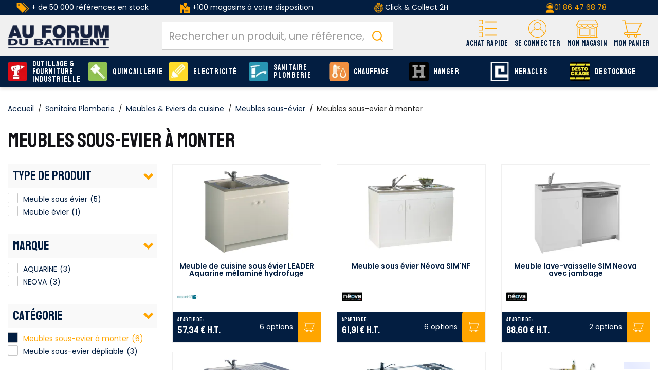

--- FILE ---
content_type: text/html;charset=utf-8
request_url: https://www.afdb.fr/sanitaire-plomberie/meubles-eviers-cuisine/meubles-evier/meubles-evier-monter_C234_819.html
body_size: 34678
content:
<!DOCTYPE html>
<html class="no-js" lang="fr"><head><script type="text/javascript">
window.gdprAppliesGlobally=true;
(function(){function n(){if(!window.frames.__cmpLocator){if(document.body&&document.body.firstChild){var e=document.body;var t=document.createElement("iframe");t.style.display="none";t.name="__cmpLocator";t.title="cmpLocator";e.insertBefore(t,e.firstChild)}else{setTimeout(n,5)}}}function e(e,t,n){if(typeof n!=="function"){return}
if(!window.__cmpBuffer){window.__cmpBuffer=[]}if(e==="ping"){n({gdprAppliesGlobally:window.gdprAppliesGlobally,cmpLoaded:false},true)}else{window.__cmpBuffer.push({command:e,parameter:t,callback:n})}}e.stub=true;function t(r){if(!window.__cmp||window.__cmp.stub!==true){return}if(!r.data){return}var a=typeof r.data==="string";var e;try{e=a?JSON.parse(r.data):r.data}catch(t){return}if(e.__cmpCall){var o=e.__cmpCall;window.__cmp(o.command,o.parameter,function(e,t){var n={__cmpReturn:{returnValue:e,success:t,callId:o.callId}};r.source.postMessage(a?JSON.stringify(n):n,"*")})}}if(typeof window.__cmp!=="function"){window.__cmp=e;if(window.addEventListener){window.addEventListener("message",t,false)}else{window.attachEvent("onmessage",t)}}n()})();(function(e){var t=document.createElement("script");t.id="spcloader";t.type="text/javascript";t.async=true;t.src="https://sdk.privacy-center.org/"+e+"/loader.js?target="+document.location.hostname;t.charset="utf-8";var n=document.getElementsByTagName("script")[0];
n.parentNode.insertBefore(t,n)})("f275e8f1-a5e8-484e-ae4e-978712ac8710");
</script>
<meta http-equiv="X-UA-Compatible" content="IE=edge">
<meta name="viewport" content="width=device-width, initial-scale=1">
<link rel="icon" type="image/x-icon" href="/INTERSHOP/static/WFS/AFDB-B2B-Site/-/-/fr_FR/assets/afdb/medias/favicon.ico">
<link rel="preconnect" href="https://fonts.gstatic.com">
<link rel="preconnect" href="https://www.googletagmanager.com">
<link rel="preconnect" href="https://cdnjs.cloudflare.com">
<link rel="preconnect" href="https://sdk.privacy-center.org"><meta name="robots" content="index,follow" /><title>Sanitaire Plomberie - Meubles sous-evier &agrave; monter - Catalogue AFDB</title><meta name="description" content="D&eacute;couvrez tous les produits Sanitaire Plomberie Meubles sous-evier &agrave; monter du catalogue AFDB. Outillage &eacute;lectroportatif et Fourniture industrielle" /><link rel="canonical" href="https://www.afdb.fr/sanitaire-plomberie/meubles-eviers-cuisine/meubles-evier/meubles-evier-monter_C234_819.html" /><script type="application/ld+json" data-qa="structuredDataBreadcrumbSEO">
{
"@context": "https://schema.org",
"@type": "BreadcrumbList",
"itemListElement": [
{
"@type": "ListItem",
"position": 1,
"name": "Accueil",
"item": "https:\/\/www.afdb.fr\/"
},
{
"@type": "ListItem",
"position": 4,
"name": "Meubles sous-évier",
"item": "https:\/\/www.afdb.fr\/sanitaire-plomberie\/meubles-eviers-cuisine\/meubles-evier_C234_338.html"
}
]
}
</script><meta property="og:type" content="website">
<meta property="og:url" content="https:&#47;&#47;www.afdb.fr&#47;sanitaire-plomberie&#47;meubles-eviers-cuisine&#47;meubles-evier&#47;meubles-evier-monter_C234_819.html">
<meta property="og:title" content="Sanitaire Plomberie - Meubles sous-evier &agrave; monter - Catalogue AFDB">
<meta property="og:site_name" content="Au Forum du B&acirc;timent - N&deg;1 de la serrurerie, quincaillerie et fournitures industrielles">
<meta property="og:description" content="D&eacute;couvrez tous les produits Sanitaire Plomberie Meubles sous-evier &agrave; monter du catalogue AFDB. Outillage &eacute;lectroportatif et Fourniture industrielle"><meta property="og:image" content="https:&#47;&#47;www.afdb.fr&#47;INTERSHOP&#47;static&#47;WFS&#47;AFDB-B2B-Site&#47;-&#47;-&#47;fr_FR&#47;assets&#47;afdb&#47;medias&#47;logo.png"><meta property="og:locale" content="fr_FR"><link rel="stylesheet" href="/INTERSHOP/static/WFS/AFDB-B2B-Site/-/-/fr_FR/assets/afdb/css/afdb.55a4a27c91bdd5efe41b.css"><script src="/INTERSHOP/static/WFS/AFDB-B2B-Site/-/-/fr_FR/assets/afdb/js/runtime.4bb5a9e2c2ced4c8949b.bundle.js"></script><script src="/INTERSHOP/static/WFS/AFDB-B2B-Site/-/-/fr_FR/assets/afdb/js/afdb.b3a6447fa6a95cd3a90c.bundle.js"></script>
<script>
$(document).ready(function(){
(function($) {
$.fn.bootstrapValidator.i18n.forbiddensymbols = $.extend($.fn.bootstrapValidator.i18n.forbiddensymbols || {}, {
'default': 'Your input contains forbidden symbols.'
});
$.fn.bootstrapValidator.validators.forbiddensymbols = {
enableByHtml5: function($field) {
return (undefined !== $field.attr('forbiddensymbols'));
},
/**
* Return true if and only if the input value is a valid name
*
* @param {BootstrapValidator} validator Validate plugin instance
* @param {jQuery} $field Field element
* @param {Object} [options]
* @returns {Boolean}
*/
validate: function(validator, $field, options) {
var value = $field.val();
if (value === '') {
return true;
}
var forbiddenSymbolsRegExp = /^[^\<\>\&\@\;\%\*\#\|\_\[\]\!\?\~\+\{\}\(\)\:]*$/;
return forbiddenSymbolsRegExp.test(value);
}
};
}(window.jQuery));
});
</script>





<script type="text/javascript">
if (typeof RetailShop === 'undefined') {var RetailShop = {}};
RetailShop.URLs = {};
RetailShop.URLs.getProductComponents = "https://www.afdb.fr/INTERSHOP/web/WFS/AFDB-B2B-Site/fr_FR/-/EUR/ViewProduct-RenderProductComponents?CatalogID=234&CategoryName=819"; // additional params: SKU, cid, [cid, cid, ...]
RetailShop.URLs.getRecommendedProducts = "https://www.afdb.fr/INTERSHOP/web/WFS/AFDB-B2B-Site/fr_FR/-/EUR/ViewProductRecommendation-Start"; // params: SKU, ContextViewId
RetailShop.URLs.getRecommendationSession = "https://www.afdb.fr/INTERSHOP/web/WFS/AFDB-B2B-Site/fr_FR/-/EUR/ViewProductRecommendation-GetSessionData"; // no params
RetailShop.URLs.loginPage = "https://www.afdb.fr/connexion.html";
const REST_WEB_ADAPTER = '/INTERSHOP/rest';
const CURRENT_DOMAIN = 'AFDB-B2B-Site';
const SERVER_GROUP = 'WFS';
const LOCALE = '';
window.USER_UUID = 'AFDB';
</script><!-- TrustBox script -->
<script type="text/javascript" src="//widget.trustpilot.com/bootstrap/v5/tp.widget.bootstrap.min.js" async></script>
<!-- End TrustBox script -->
<script type="application/ld+json">
{
"@context": "https://schema.org",
"@type": "WebSite",
"url": "https://www.afdb.fr/",
"potentialAction": {
"@type": "SearchAction",
"target": {
"@type": "EntryPoint",
"urlTemplate": "https://www.afdb.fr/INTERSHOP/web/WFS/AFDB-B2B-Site/fr_FR/-/EUR/ViewParametricSearch-SimpleOfferSearch?SearchTerm={search_term_string}" 
},
"query-input": "required name=search_term_string" 
}
}
</script><script type="text/javascript">
if (typeof RESTConfiguration === 'undefined')
{
var RESTConfiguration = {}
RESTConfigurationClass = function() {
var http = location.protocol.concat("//").concat(window.location.hostname);
this.AuthenticationToken = null;
this.BusinessPartnerNo = null;
this.CustomerNo = null;
this.Login = null;
this.WebServerSecureURL = null;
this.WebServerURL = null;
this.URLMappingRESTWebadapter = null;
this.URLMappingPipelineWebadapter = null;
this.Domain = null;
this.ServerGroup = null;
this.URLIdentifier = null;
this.LocaleID = null;
this.CurrencyCode = null;
this.CustomerTypeID = null;
this.URLMappingStaticWebadapter = null;
};
RESTConfigurationClass.prototype = {
get: function(index) {
return this[index];
},
set: function(index, value) {
this[index] = value;
},
getCurrentHost: function() {
return window.location.origin;
},
getWebUrl: function() {
return this.getCurrentHost() + this.URLMappingPipelineWebadapter + '/' + this.ServerGroup + '/' + this.Domain + '/' + this.LocaleID + '/' + this.URLIdentifier + '/' + this.CurrencyCode + '/';
},
getRESTUrl: function() {
return this.getCurrentHost() + this.URLMappingRESTWebadapter + '/' + this.ServerGroup + '/' + this.Domain + '/' + this.URLIdentifier;
},
getBaseRESTUrl: function() {
return this.getCurrentHost() + this.URLMappingRESTWebadapter + '/' + this.ServerGroup + '/' + this.Domain + '/-;loc=' + this.LocaleID + '/';
},
getStaticUrl: function() {
return this.URLMappingStaticWebadapter + '/' + this.ServerGroup + '/' + this.Domain + '/' + this.URLIdentifier + '/-/' + this.LocaleID + '/';
},
getRESTClientHost: function() {
return this.URLMappingRESTWebadapter + '/' + this.ServerGroup;
},
getRESTClientPrefix: function() {
return this.Domain + '/' + this.URLIdentifier;
},
getAuthenticationToken: function() {
return this.AuthenticationToken;
},
getCustomerUrlPart: function(accountAdmin) {
if (this.CustomerTypeID === 'PRIVATE' || accountAdmin === true) {
return 'customers/' + this.CustomerNo;
}else{
return 'customers/' + this.CustomerNo + '/users/' + this.Login;
}
},
getLocale: function(rewrite) {
if (typeof rewrite === 'undefined') {
return this.LocaleID;
}else{
return this.LocaleID.replace('_','-');
}
},
getLang: function() {
return this.LocaleID.split('_')[0];
},
getLocalizationsUrl: function(id) {
if (typeof id !== 'undefined' && typeof id === 'string') {
return this.getStaticUrl() + 'js/localizations/' + id + '-' + RESTConfiguration.LocaleID + '.json'
}
return this.getStaticUrl() + 'js/localizations/'
},
getLocalizationProperties: function(topic, locale) {
if (typeof locale === 'undefined') {
var locale = this.getLocale();
}
var promise = $.getJSON(this.getWebUrl() + 'ViewLocalization-Get?topic='+topic+'&locale='+locale).then(function(data) {
var localizationProperties = {};
localizationProperties[RESTConfiguration.getLocale()] = data;
return localizationProperties;
});
return promise;
}
};
};
RESTConfiguration = new RESTConfigurationClass();

RESTConfiguration.set('AuthenticationToken', 'encryption0@PBEWithMD5AndTripleDES:2v8NXargs1Y=|jShVBWJVzozca2IrBW7gvxelpmzuI+mBZJGkgiUd3dF1LLcaoA5fiHLBa8PBzn8e');

RESTConfiguration.set('WebServerSecureURL', 'https://ish26-afdbticmprod-lv.northeurope.cloudapp.azure.com:443')

RESTConfiguration.set('WebServerURL', 'http://ish26-afdbticmprod-lv.northeurope.cloudapp.azure.com:80')

RESTConfiguration.set('URLMappingRESTWebadapter', '/INTERSHOP/rest')

RESTConfiguration.set('URLMappingPipelineWebadapter', '/INTERSHOP/web')

RESTConfiguration.set('Domain', 'AFDB-B2B-Site')

RESTConfiguration.set('ServerGroup', 'WFS')

RESTConfiguration.set('URLIdentifier', '-')

RESTConfiguration.set('LocaleID', 'fr_FR')

RESTConfiguration.set('CurrencyCode', 'EUR')

RESTConfiguration.set('URLMappingStaticWebadapter', '/INTERSHOP/static')

RESTConfiguration.set("MoneyFormat", {

"EUR_EURO_LONG": { precision: 2, decimal: ",", thousand: " ", format: { pos: "%v €", neg: "- %v €" } },
"EUR_MONEY_LONG": { precision: 2, decimal: ",", thousand: " ", format: { pos: "%v €", neg: "- %v €" } },
"EUR_EURO_COMBINED": { precision: 2, decimal: ",", thousand: " ", format: { pos: "%v €", neg: "- %v €" } },
"EUR_MONEY_INPUT": { precision: 2, decimal: ",", thousand: " ", format: { pos: "%v", neg: "-%v" } },
"EUR_MONEY_SHORT": { precision: 2, decimal: ",", thousand: " ", format: { pos: "%v", neg: "- %v" } },
"EUR_EURO_SHORT": { precision: 2, decimal: ",", thousand: " ", format: { pos: "%v", neg: "- %v" } }
});

RESTConfiguration.set("DateFormat", {

"DATE_INPUT": "dd/MM/yyyy"
,
"TIME_INPUT": "HH:mm"
,
"DATE_TIME_INPUT": "dd/MM/yyyy HH:mm"
,
"DATE_SHORT": "dd/MM/yyyy"
,
"DATE_TIME": "HH:mm:ss"
,
"DATE_LONG": "dd/MM/yyyy"

});
</script><script type="text/javascript">
$(document).ready(function(){
$("[data-more-link]").on('click', function(){
var attributeName=$(this).data('moreLink');
$('[data-more-value="'+attributeName+'"]').removeClass('hidden');
$('[data-more-li="'+attributeName+'"]').addClass('hidden');
$('[data-less-li="'+attributeName+'"]').removeClass('hidden');
});
$("[data-less-link]").on('click', function(){
var attributeName=$(this).data('lessLink');
$('[data-more-value="'+attributeName+'"]').addClass('hidden');
$('[data-less-li="'+attributeName+'"]').addClass('hidden');
$('[data-more-li="'+attributeName+'"]').removeClass('hidden');
});
});
</script><!-- import googlefont -->
<link href="https://fonts.googleapis.com/css?family=Poppins:400,500,600|Staatliches&display=swap" rel="stylesheet">
<!-- import googlefont -->
<link href="https://fonts.googleapis.com/css2?family=Barlow:wght@400;700&display=swap" rel="stylesheet"><style type="text/css">.main-navigation .main-navigation-list .category-level1>a {line-height: 15px;}

.icon-retrait1j:before{
  background-color : red!important;

}


.footer-top>.container-fluid >.row >.col-md-9 {
  flex: 0 0 100%;
        max-width: 100%;
}</style><script type="text/javascript">
window.cssDir = "/INTERSHOP/static/WFS/AFDB-B2B-Site/-/-/fr_FR/css/";
window.imgDir = "/INTERSHOP/static/WFS/AFDB-B2B-Site/-/-/fr_FR/images/";
</script>









<!-- Google Tag Manager -->
<script>(function(w,d,s,l,i){w[l]=w[l]||[];w[l].push({'gtm.start':
new Date().getTime(),event:'gtm.js'});var f=d.getElementsByTagName(s)[0],
j=d.createElement(s),dl=l!='dataLayer'?'&l='+l:'';j.async=true;j.src=
'//www.googletagmanager.com/gtm.js?id='+i+dl;f.parentNode.insertBefore(j,f);
})(window,document,'script','dataLayer','GTM-WF8FZ8');</script>
<!-- End Google Tag Manager --> <script type="text/javascript">
window.dataLayer = window.dataLayer || [];
dataLayer.push({
"env": {
"name": "prod_live"
}
});
</script></head>
<body 
data-spy="scroll" data-target=".navbar" data-offset="250" 
><noscript>
<iframe src="//www.googletagmanager.com/ns.html?id=GTM-WF8FZ8"
height="0" width="0" style="display:none;visibility:hidden"></iframe>
</noscript><noscript>
<div class="system-notification">
<div class="container">
<div class="row">
<div class="col-sm-12">
<div class="system-notification-icon">
</div>
<div class="system-notification-text">
<p>Il semble que JavaScript est d&eacute;sactiv&eacute; dans votre navigateur.</p>
<p>Pour utiliser ce site Web, JavaScript doit être activé dans votre navigateur.</p>
<p>Veuillez activer JavaScript et recharger cette page.</p>
</div>
</div>
</div>
</div>
</div>
</noscript><div id="disabled-cookies-warning" style="display: none;">
<div class="system-notification">
<div class="container">
<div class="row">
<div class="col-sm-12">
<div class="system-notification-icon">
</div>
<div class="system-notification-text">
<p>Il semble que votre navigateur a d&eacute;sactiv&eacute; les cookies.</p>
<p>Le site Web exige que votre navigateur active les cookies pour ouvrir une session.</p>
<p>Veuillez activer les cookies et recharger cette page.</p>
</div>
</div>
</div>
</div>
</div>
<script type="text/javascript">
(function cookieTest(){
var name = 'cookie_test';
if(location.protocol == 'https:') {
document.cookie = name + '=; Secure; SameSite=None;';
} else {
document.cookie = name + '=;';
}
if (document.cookie.indexOf(name) == -1) {
$('#disabled-cookies-warning').show();
}
document.cookie = name + '=; expires=Thu, 01-Jan-70 00:00:01 GMT;';
})();
</script>
</div><header data-testing-id="page-header" class="top xs:mb-5 sm:mb-5"><div class="freestyle"><div class="hidden-xs " style="background-color: #031e41; text-align: center; vertical-align: middle; padding-top: 5px; padding-bottom: 5px;">
<table style="vertical-align: middle; height: 100%;" width="100%">
<tbody style="vertical-align: middle;">
<tr>
<td class="hidden-sm hidden-xs" style="color: #ffffff; text-align: center; height: 100%;" width="25%"><img src="https://res.cloudinary.com/afdb/image/upload/c_scale,h_20/v1629203505/afdb-fr/reassurance_header/offre_pdt.png" alt="offre_pdt" width="25" height="20" /> + de 50 000 références en stock</td>
<td class="hidden-sm hidden-xs" style="color: #ffffff; height: 100%; vertical-align: middle;" width="25%"><img src="https://res.cloudinary.com/afdb/image/upload/c_scale,h_20/v1629126222/afdb-fr/reassurance_header/shop2.png" alt="shop" /> +100 magasins à votre disposition</td>
<td style="color: #ffffff; height: 100%;" width="25%"><img title="liv" src="https://res.cloudinary.com/afdb/image/upload/c_scale,h_20/v1629126224/afdb-fr/reassurance_header/liv_express.png" alt="" width="17" height="20" /> Click &amp; Collect 2H</td>
<td style="color: #ffffff!important; text-align: center; height: 100%; vertical-align: middle;" width="25%"><img title="tel" src="https://res.cloudinary.com/afdb/image/upload/c_scale,h_20/v1629126222/afdb-fr/reassurance_header/tel.png" alt="" width="17" height="20" /><a href="tel:+33186476878">01 86 47 68 78</a></td>
</tr>
</tbody>
</table>
</div></div><script type="text/javascript">
var _cms = new Object();
_cms.webRoot = "/INTERSHOP/static/WFS/AFDB-B2B-Site/-/-/fr_FR";
_cms.contentURL = "/INTERSHOP/static/WFS/AFDB-B2B-Site/-/-/fr_FR/";
</script><div class="UDPC"><script type="text/javascript">const footerCol = document.querySelector('#section-footer .col-md-9');
if (footerCol) {
  footerCol.classList.remove('col-md-9');
}</script></div><div class="mid-header">
<nav class="container container-full">
<div class="row relative">
<div class="col-xs-12">
<a rel="home" href="https://www.afdb.fr/" class="visible-xs visible-sm mobile-logo text-center pr-0 absolute left-1/2 -translate-x-1/2 mt-2 z-10"><img src="/INTERSHOP/static/WFS/AFDB-B2B-Site/-/-/fr_FR/assets/afdb/medias/logo.png" alt="AU FORUM DU BATIMENT : Plus Proche, Plus Pro" loading="lazy" fetchpriority="low"></a>
<div class="logo-wrapper hidden md:block"><a rel="home" href="https://www.afdb.fr/"><img src="/INTERSHOP/static/WFS/AFDB-B2B-Site/-/-/fr_FR/assets/afdb/medias/logo.png" alt="AU FORUM DU BATIMENT : Plus Proche, Plus Pro" loading="lazy" fetchpriority="low"></a></div>
<div class="header-wrapper flex flex-col-reverse md:flex-row">
<div class="search-container header-search-container"><div data-nodemove-spot="md-lg:searckbox"></div>
<div id="algoliasearch-searchbox" class="flex w-full">
<div class="aa-Autocomplete" data-algoliasearch-searchbox-pattern>
<form class="aa-Form" action="" role="search">
<div class="aa-InputWrapperPrefix">
<label class="aa-Label" for="">
<button class="aa-SubmitButton" type="submit" title="Submit">
<svg class="aa-SubmitIcon" viewBox="0 0 24 24" width="20" height="20" fill="currentColor"><path d="M16.041 15.856c-0.034 0.026-0.067 0.055-0.099 0.087s-0.060 0.064-0.087 0.099c-1.258 1.213-2.969 1.958-4.855 1.958-1.933 0-3.682-0.782-4.95-2.050s-2.050-3.017-2.050-4.95 0.782-3.682 2.050-4.95 3.017-2.050 4.95-2.050 3.682 0.782 4.95 2.050 2.050 3.017 2.050 4.95c0 1.886-0.745 3.597-1.959 4.856zM21.707 20.293l-3.675-3.675c1.231-1.54 1.968-3.493 1.968-5.618 0-2.485-1.008-4.736-2.636-6.364s-3.879-2.636-6.364-2.636-4.736 1.008-6.364 2.636-2.636 3.879-2.636 6.364 1.008 4.736 2.636 6.364 3.879 2.636 6.364 2.636c2.125 0 4.078-0.737 5.618-1.968l3.675 3.675c0.391 0.391 1.024 0.391 1.414 0s0.391-1.024 0-1.414z"></path></svg>
</button>
</label>
<div class="aa-LoadingIndicator" hidden="">
<svg class="aa-LoadingIcon" viewBox="0 0 100 100" width="20" height="20"><circle cx="50" cy="50" fill="none" r="35" stroke="currentColor" stroke-dasharray="164.93361431346415 56.97787143782138" stroke-width="6"><animateTransform attributeName="transform" type="rotate" repeatCount="indefinite" dur="1s" values="0 50 50;90 50 50;180 50 50;360 50 50" keyTimes="0;0.40;0.65;1"></animateTransform></circle></svg>
</div>
</div>
<div class="aa-InputWrapper">
<input class="aa-Input" id="" placeholder="Rechercher un produit, une référence, une marque" type="search">
</div>
<div class="aa-InputWrapperSuffix">
<button class="aa-ClearButton" type="reset" title="Clear" hidden="">
<svg class="aa-ClearIcon" viewBox="0 0 24 24" width="18" height="18" fill="currentColor"><path d="M5.293 6.707l5.293 5.293-5.293 5.293c-0.391 0.391-0.391 1.024 0 1.414s1.024 0.391 1.414 0l5.293-5.293 5.293 5.293c0.391 0.391 1.024 0.391 1.414 0s0.391-1.024 0-1.414l-5.293-5.293 5.293-5.293c0.391-0.391 0.391-1.024 0-1.414s-1.024-0.391-1.414 0l-5.293 5.293-5.293-5.293c-0.391-0.391-1.024-0.391-1.414 0s-0.391 1.024 0 1.414z"></path></svg>
</button>
</div>
</form>
</div>
</div></div>
<div class="header-nav w-full md:w-auto flex justify-between items-center md:block md:absolute md:h-auto h-[50px] static">
<div class="md:hidden">
<a class="flex flex-col items-center justify-center pt-2.5" data-panels-trigger="panels_nav" role="button">
<span class="icon icon-burger"></span>
<span class="font-staatliches text-12 text-yellow">Menu</span>
</a>
</div>
<div class="hidden">
<ul data-panels-target="navigation">
<li class="level-li">
<a class="level-all btn btn-primary" href="https://www.afdb.fr/produits.html">Voir tous les produits</a>
</li>




<li class="category-level1 dropdown level-li"><a class="level-a-54 level-a" href="https://www.afdb.fr/outillage-fourniture-industrielle_C54.html" data-testing-id="54-link" data-depth="0" data-parent="Nos produits" data-current="Outillage &amp; Fourniture industrielle" data-item="true">
<img class="icon hidden-xs hidden-sm" src="https://res.cloudinary.com/afdb/image/upload/s--UDk3OP5b--/c_pad,dpr_auto,f_auto,h_55,w_55/v1/category/outillage.svg" alt="Outillage &amp; Fourniture industrielle" width="55" height="55" onerror="this.src='https:&#47;&#47;res.cloudinary.com&#47;afdb&#47;image&#47;upload&#47;s--94j6KtGL--&#47;c_pad,dpr_auto,f_auto,h_55,w_55&#47;v1&#47;afdb-fr&#47;fallback.png';this.onerror=null;"/>Outillage &amp; Fourniture industrielle<span class="next icon-arrow-right visible-xs visible-sm" data-next="true" aria-hidden="true"></span></a><ul class="wrapper-level1 dropdown-menu">
<div class="container container-full">
<div class="row">
<div class="col-sm-9 col-md-10">
<div class="flex flex-wrap row">




<ul class="1 "> 
<li class="col-sm-12 category-level2 level-li 1-item">
<a class="level-a  level-a-next" href="https://www.afdb.fr/outillage-fourniture-industrielle/outillage-electrique_C54_15779.html" data-parent="Outillage &amp; Fourniture industrielle" data-current="Outillage &eacute;lectrique">
<span class="img">
<img src="https://res.cloudinary.com/afdb/image/upload/s--a1U-jY81--/c_pad,dpr_auto,f_auto,h_70,w_70/v1/category/perfo_bosch_4x.png" width="70" height="70" onerror="this.src='https:&#47;&#47;res.cloudinary.com&#47;afdb&#47;image&#47;upload&#47;s--2LHgPRgH--&#47;c_pad,dpr_auto,f_auto,h_70,w_70&#47;v1&#47;afdb-fr&#47;fallback.png';this.onerror=null;" loading="lazy" fetchpriority="low">
</span>
<span class="infos">Outillage &eacute;lectrique<span>(4 738 produits)</span>
</span>
</a>
</li> 
<li class="col-sm-12 category-level2 level-li 1-item">
<a class="level-a  level-a-next" href="https://www.afdb.fr/outillage-fourniture-industrielle/outillage-pneumatique_C54_58967.html" data-parent="Outillage &amp; Fourniture industrielle" data-current="Outillage pneumatique">
<span class="img">
<img src="https://res.cloudinary.com/afdb/image/upload/s--d5MF3Nle--/c_pad,dpr_auto,f_auto,h_70,w_70/v1/category/pneumatique_4x.png" width="70" height="70" onerror="this.src='https:&#47;&#47;res.cloudinary.com&#47;afdb&#47;image&#47;upload&#47;s--2LHgPRgH--&#47;c_pad,dpr_auto,f_auto,h_70,w_70&#47;v1&#47;afdb-fr&#47;fallback.png';this.onerror=null;" loading="lazy" fetchpriority="low">
</span>
<span class="infos">Outillage pneumatique<span>(197 produits)</span>
</span>
</a>
</li> 
<li class="col-sm-12 category-level2 level-li 1-item">
<a class="level-a  level-a-next" href="https://www.afdb.fr/outillage-fourniture-industrielle/outils-coupants-abrasifs_C54_72306.html" data-parent="Outillage &amp; Fourniture industrielle" data-current="Outils coupants et abrasifs">
<span class="img">
<img src="https://res.cloudinary.com/afdb/image/upload/s--8lVf_0_x--/c_pad,dpr_auto,f_auto,h_70,w_70/v1/category/outilsCoupants_02x.jpg" width="70" height="70" onerror="this.src='https:&#47;&#47;res.cloudinary.com&#47;afdb&#47;image&#47;upload&#47;s--2LHgPRgH--&#47;c_pad,dpr_auto,f_auto,h_70,w_70&#47;v1&#47;afdb-fr&#47;fallback.png';this.onerror=null;" loading="lazy" fetchpriority="low">
</span>
<span class="infos">Outils coupants et abrasifs<span>(1 129 produits)</span>
</span>
</a>
</li> 
<li class="col-sm-12 category-level2 level-li 1-item">
<a class="level-a  level-a-next" href="https://www.afdb.fr/outillage-fourniture-industrielle/outillage-mains_C54_72334.html" data-parent="Outillage &amp; Fourniture industrielle" data-current="Outillage &agrave; mains">
<span class="img">
<img src="https://res.cloudinary.com/afdb/image/upload/s--hP7sNGWM--/c_pad,dpr_auto,f_auto,h_70,w_70/v1/category/outillageMain_02x.jpg" width="70" height="70" onerror="this.src='https:&#47;&#47;res.cloudinary.com&#47;afdb&#47;image&#47;upload&#47;s--2LHgPRgH--&#47;c_pad,dpr_auto,f_auto,h_70,w_70&#47;v1&#47;afdb-fr&#47;fallback.png';this.onerror=null;" loading="lazy" fetchpriority="low">
</span>
<span class="infos">Outillage &agrave; mains<span>(1 885 produits)</span>
</span>
</a>
</li> 
<li class="col-sm-12 category-level2 level-li 1-item">
<a class="level-a  level-a-next" href="https://www.afdb.fr/outillage-fourniture-industrielle/outillage-general_C54_3236.html" data-parent="Outillage &amp; Fourniture industrielle" data-current="Outillage g&eacute;n&eacute;ral">
<span class="img">
<img src="https://res.cloudinary.com/afdb/image/upload/s---eX9tBdw--/c_pad,dpr_auto,f_auto,h_70,w_70/v1/category/generale_4x.png" width="70" height="70" onerror="this.src='https:&#47;&#47;res.cloudinary.com&#47;afdb&#47;image&#47;upload&#47;s--2LHgPRgH--&#47;c_pad,dpr_auto,f_auto,h_70,w_70&#47;v1&#47;afdb-fr&#47;fallback.png';this.onerror=null;" loading="lazy" fetchpriority="low">
</span>
<span class="infos">Outillage g&eacute;n&eacute;ral<span>(1 843 produits)</span>
</span>
</a>
</li> 
<li class="col-sm-12 category-level2 level-li 1-item">
<a class="level-a  level-a-next" href="https://www.afdb.fr/outillage-fourniture-industrielle/outillage-espaces-verts_C54_70131.html" data-parent="Outillage &amp; Fourniture industrielle" data-current="Outillage espaces verts">
<span class="img">
<img src="https://res.cloudinary.com/afdb/image/upload/s--3PdvFCLn--/c_pad,dpr_auto,f_auto,h_70,w_70/v1/category/outil_jardin_02x" width="70" height="70" onerror="this.src='https:&#47;&#47;res.cloudinary.com&#47;afdb&#47;image&#47;upload&#47;s--2LHgPRgH--&#47;c_pad,dpr_auto,f_auto,h_70,w_70&#47;v1&#47;afdb-fr&#47;fallback.png';this.onerror=null;" loading="lazy" fetchpriority="low">
</span>
<span class="infos">Outillage espaces verts<span>(2 667 produits)</span>
</span>
</a>
</li> 
<li class="col-sm-12 category-level2 level-li 1-item">
<a class="level-a  level-a-next" href="https://www.afdb.fr/outillage-fourniture-industrielle/soudage_C54_58968.html" data-parent="Outillage &amp; Fourniture industrielle" data-current="Soudage">
<span class="img">
<img src="https://res.cloudinary.com/afdb/image/upload/s---GVdHVgw--/c_pad,dpr_auto,f_auto,h_70,w_70/v1/category/soudage_4x.png" width="70" height="70" onerror="this.src='https:&#47;&#47;res.cloudinary.com&#47;afdb&#47;image&#47;upload&#47;s--2LHgPRgH--&#47;c_pad,dpr_auto,f_auto,h_70,w_70&#47;v1&#47;afdb-fr&#47;fallback.png';this.onerror=null;" loading="lazy" fetchpriority="low">
</span>
<span class="infos">Soudage<span>(564 produits)</span>
</span>
</a>
</li> 
<li class="col-sm-12 category-level2 level-li 1-item">
<a class="level-a  level-a-next" href="https://www.afdb.fr/outillage-fourniture-industrielle/equipements-manutention_C54_3237.html" data-parent="Outillage &amp; Fourniture industrielle" data-current="Equipements &amp; Manutention">
<span class="img">
<img src="https://res.cloudinary.com/afdb/image/upload/s--oLa1LD-o--/c_pad,dpr_auto,f_auto,h_70,w_70/v1/category/equipement-manutention_4x.png" width="70" height="70" onerror="this.src='https:&#47;&#47;res.cloudinary.com&#47;afdb&#47;image&#47;upload&#47;s--2LHgPRgH--&#47;c_pad,dpr_auto,f_auto,h_70,w_70&#47;v1&#47;afdb-fr&#47;fallback.png';this.onerror=null;" loading="lazy" fetchpriority="low">
</span>
<span class="infos">Equipements &amp; Manutention<span>(613 produits)</span>
</span>
</a>
</li> 
<li class="col-sm-12 category-level2 level-li 1-item">
<a class="level-a  level-a-next" href="https://www.afdb.fr/outillage-fourniture-industrielle/assemblages-fixations_C54_3241.html" data-parent="Outillage &amp; Fourniture industrielle" data-current="Assemblages &amp; Fixations">
<span class="img">
<img src="https://res.cloudinary.com/afdb/image/upload/s--0GfU0KYv--/c_pad,dpr_auto,f_auto,h_70,w_70/v1/category/assemblage_4x.png" width="70" height="70" onerror="this.src='https:&#47;&#47;res.cloudinary.com&#47;afdb&#47;image&#47;upload&#47;s--2LHgPRgH--&#47;c_pad,dpr_auto,f_auto,h_70,w_70&#47;v1&#47;afdb-fr&#47;fallback.png';this.onerror=null;" loading="lazy" fetchpriority="low">
</span>
<span class="infos">Assemblages &amp; Fixations<span>(789 produits)</span>
</span>
</a>
</li> 
<li class="col-sm-12 category-level2 level-li 1-item">
<a class="level-a  level-a-next" href="https://www.afdb.fr/outillage-fourniture-industrielle/consommables-produits-maintenance_C54_3239.html" data-parent="Outillage &amp; Fourniture industrielle" data-current="Consommables Produits de maintenance">
<span class="img">
<img src="https://res.cloudinary.com/afdb/image/upload/s--yFvRMr_H--/c_pad,dpr_auto,f_auto,h_70,w_70/v1/category/consommables_02x.png" width="70" height="70" onerror="this.src='https:&#47;&#47;res.cloudinary.com&#47;afdb&#47;image&#47;upload&#47;s--2LHgPRgH--&#47;c_pad,dpr_auto,f_auto,h_70,w_70&#47;v1&#47;afdb-fr&#47;fallback.png';this.onerror=null;" loading="lazy" fetchpriority="low">
</span>
<span class="infos">Consommables Produits de maintenance<span>(519 produits)</span>
</span>
</a>
</li> 
<li class="col-sm-12 category-level2 level-li 1-item">
<a class="level-a  level-a-next" href="https://www.afdb.fr/outillage-fourniture-industrielle/produits-maintenance_C54_3240.html" data-parent="Outillage &amp; Fourniture industrielle" data-current="Produits de maintenance">
<span class="img">
<img src="https://res.cloudinary.com/afdb/image/upload/s--ru_Gc_My--/c_pad,dpr_auto,f_auto,h_70,w_70/v1/category/maintenance_4x.png" width="70" height="70" onerror="this.src='https:&#47;&#47;res.cloudinary.com&#47;afdb&#47;image&#47;upload&#47;s--2LHgPRgH--&#47;c_pad,dpr_auto,f_auto,h_70,w_70&#47;v1&#47;afdb-fr&#47;fallback.png';this.onerror=null;" loading="lazy" fetchpriority="low">
</span>
<span class="infos">Produits de maintenance<span>(346 produits)</span>
</span>
</a>
</li> 
<li class="col-sm-12 category-level2 level-li 1-item">
<a class="level-a  level-a-next" href="https://www.afdb.fr/outillage-fourniture-industrielle/hygiene-securite_C54_56.html" data-parent="Outillage &amp; Fourniture industrielle" data-current="Hygi&egrave;ne &amp; S&eacute;curit&eacute;">
<span class="img">
<img src="https://res.cloudinary.com/afdb/image/upload/s--Buy-X1yk--/c_pad,dpr_auto,f_auto,h_70,w_70/v1/category/hygi%C3%A8ne_4x.png" width="70" height="70" onerror="this.src='https:&#47;&#47;res.cloudinary.com&#47;afdb&#47;image&#47;upload&#47;s--2LHgPRgH--&#47;c_pad,dpr_auto,f_auto,h_70,w_70&#47;v1&#47;afdb-fr&#47;fallback.png';this.onerror=null;" loading="lazy" fetchpriority="low">
</span>
<span class="infos">Hygi&egrave;ne &amp; S&eacute;curit&eacute;<span>(516 produits)</span>
</span>
</a>
</li> 
<li class="col-sm-12 category-level2 level-li 1-item">
<a class="level-a  level-a-next" href="https://www.afdb.fr/outillage-fourniture-industrielle/equipements-protection-individuelle_C54_55.html" data-parent="Outillage &amp; Fourniture industrielle" data-current="Equipements de protection individuelle">
<span class="img">
<img src="https://res.cloudinary.com/afdb/image/upload/s--J-XuFcyN--/c_pad,dpr_auto,f_auto,h_70,w_70/v1/category/protection_individuelle_4x.png" width="70" height="70" onerror="this.src='https:&#47;&#47;res.cloudinary.com&#47;afdb&#47;image&#47;upload&#47;s--2LHgPRgH--&#47;c_pad,dpr_auto,f_auto,h_70,w_70&#47;v1&#47;afdb-fr&#47;fallback.png';this.onerror=null;" loading="lazy" fetchpriority="low">
</span>
<span class="infos">Equipements de protection individuelle<span>(1 022 produits)</span>
</span>
</a>
</li></ul></div>
<div class="row">
<div class="text-right col-xs-12">
<a class="btn btn-default" href="https://www.afdb.fr/outillage-fourniture-industrielle_C54.html">Voir toutes les catégories</a>
</div>
</div>
</div>
<div class="col-sm-3 col-md-2 navigation-banner"></div>
</div>
</div>
</ul></li>




<li class="category-level1 dropdown level-li"><a class="level-a-1813 level-a" href="https://www.afdb.fr/quincaillerie_C1813.html" data-testing-id="1813-link" data-depth="0" data-parent="Nos produits" data-current="Quincaillerie" data-item="true">
<img class="icon hidden-xs hidden-sm" src="https://res.cloudinary.com/afdb/image/upload/s--WpWK8QI7--/c_pad,dpr_auto,f_auto,h_55,w_55/v1/category/quincaillerie-menu.svg" alt="Quincaillerie" width="55" height="55" onerror="this.src='https:&#47;&#47;res.cloudinary.com&#47;afdb&#47;image&#47;upload&#47;s--94j6KtGL--&#47;c_pad,dpr_auto,f_auto,h_55,w_55&#47;v1&#47;afdb-fr&#47;fallback.png';this.onerror=null;"/>Quincaillerie<span class="next icon-arrow-right visible-xs visible-sm" data-next="true" aria-hidden="true"></span></a><ul class="wrapper-level1 dropdown-menu">
<div class="container container-full">
<div class="row">
<div class="col-sm-9 col-md-10">
<div class="flex flex-wrap row">




<ul class="1 "> 
<li class="col-sm-12 category-level2 level-li 1-item">
<a class="level-a  level-a-next" href="https://www.afdb.fr/quincaillerie/cylindres-cles_C1813_60554.html" data-parent="Quincaillerie" data-current="Cylindres et cl&eacute;s">
<span class="img">
<img src="https://res.cloudinary.com/afdb/image/upload/s--ytLV2goO--/c_pad,dpr_auto,f_auto,h_70,w_70/v1/category/cylindres_02x.jpg" width="70" height="70" onerror="this.src='https:&#47;&#47;res.cloudinary.com&#47;afdb&#47;image&#47;upload&#47;s--2LHgPRgH--&#47;c_pad,dpr_auto,f_auto,h_70,w_70&#47;v1&#47;afdb-fr&#47;fallback.png';this.onerror=null;" loading="lazy" fetchpriority="low">
</span>
<span class="infos">Cylindres et cl&eacute;s<span>(307 produits)</span>
</span>
</a>
</li> 
<li class="col-sm-12 category-level2 level-li 1-item">
<a class="level-a  level-a-next" href="https://www.afdb.fr/quincaillerie/serrurerie-batiment_C1813_1815.html" data-parent="Quincaillerie" data-current="Serrurerie de b&acirc;timent">
<span class="img">
<img src="https://res.cloudinary.com/afdb/image/upload/s--EodsIqkg--/c_pad,dpr_auto,f_auto,h_70,w_70/v1/category/serrurerie_02x.eps" width="70" height="70" onerror="this.src='https:&#47;&#47;res.cloudinary.com&#47;afdb&#47;image&#47;upload&#47;s--2LHgPRgH--&#47;c_pad,dpr_auto,f_auto,h_70,w_70&#47;v1&#47;afdb-fr&#47;fallback.png';this.onerror=null;" loading="lazy" fetchpriority="low">
</span>
<span class="infos">Serrurerie de b&acirc;timent<span>(739 produits)</span>
</span>
</a>
</li> 
<li class="col-sm-12 category-level2 level-li 1-item">
<a class="level-a  level-a-next" href="https://www.afdb.fr/quincaillerie/ferme-portes_C1813_1816.html" data-parent="Quincaillerie" data-current="Ferme-Portes">
<span class="img">
<img src="https://res.cloudinary.com/afdb/image/upload/s--jbZxizuW--/c_pad,dpr_auto,f_auto,h_70,w_70/v1/category/ferme_portes_02x.eps" width="70" height="70" onerror="this.src='https:&#47;&#47;res.cloudinary.com&#47;afdb&#47;image&#47;upload&#47;s--2LHgPRgH--&#47;c_pad,dpr_auto,f_auto,h_70,w_70&#47;v1&#47;afdb-fr&#47;fallback.png';this.onerror=null;" loading="lazy" fetchpriority="low">
</span>
<span class="infos">Ferme-Portes<span>(192 produits)</span>
</span>
</a>
</li> 
<li class="col-sm-12 category-level2 level-li 1-item">
<a class="level-a  level-a-next" href="https://www.afdb.fr/quincaillerie/garnitures-porte_C1813_15789.html" data-parent="Quincaillerie" data-current="Garnitures de porte">
<span class="img">
<img src="https://res.cloudinary.com/afdb/image/upload/s--jDUCZiyi--/c_pad,dpr_auto,f_auto,h_70,w_70/v1/category/garnitures_02x.jpg" width="70" height="70" onerror="this.src='https:&#47;&#47;res.cloudinary.com&#47;afdb&#47;image&#47;upload&#47;s--2LHgPRgH--&#47;c_pad,dpr_auto,f_auto,h_70,w_70&#47;v1&#47;afdb-fr&#47;fallback.png';this.onerror=null;" loading="lazy" fetchpriority="low">
</span>
<span class="infos">Garnitures de porte<span>(440 produits)</span>
</span>
</a>
</li> 
<li class="col-sm-12 category-level2 level-li 1-item">
<a class="level-a  level-a-next" href="https://www.afdb.fr/quincaillerie/quincaillerie-batiment-ferco_C1813_1819.html" data-parent="Quincaillerie" data-current="Quincaillerie de b&acirc;timent Ferco">
<span class="img">
<img src="https://res.cloudinary.com/afdb/image/upload/s--50qvGb3x--/c_pad,dpr_auto,f_auto,h_70,w_70/v1/category/ferco_02x.webp" width="70" height="70" onerror="this.src='https:&#47;&#47;res.cloudinary.com&#47;afdb&#47;image&#47;upload&#47;s--2LHgPRgH--&#47;c_pad,dpr_auto,f_auto,h_70,w_70&#47;v1&#47;afdb-fr&#47;fallback.png';this.onerror=null;" loading="lazy" fetchpriority="low">
</span>
<span class="infos">Quincaillerie de b&acirc;timent Ferco<span>(303 produits)</span>
</span>
</a>
</li> 
<li class="col-sm-12 category-level2 level-li 1-item">
<a class="level-a  level-a-next" href="https://www.afdb.fr/quincaillerie/quincaillerie-generale-batiment_C1813_1818.html" data-parent="Quincaillerie" data-current="Quincaillerie g&eacute;n&eacute;rale de b&acirc;timent">
<span class="img">
<img src="https://res.cloudinary.com/afdb/image/upload/s--3SMADNv6--/c_pad,dpr_auto,f_auto,h_70,w_70/v1/category/quinc_gene_02x.eps" width="70" height="70" onerror="this.src='https:&#47;&#47;res.cloudinary.com&#47;afdb&#47;image&#47;upload&#47;s--2LHgPRgH--&#47;c_pad,dpr_auto,f_auto,h_70,w_70&#47;v1&#47;afdb-fr&#47;fallback.png';this.onerror=null;" loading="lazy" fetchpriority="low">
</span>
<span class="infos">Quincaillerie g&eacute;n&eacute;rale de b&acirc;timent<span>(832 produits)</span>
</span>
</a>
</li> 
<li class="col-sm-12 category-level2 level-li 1-item">
<a class="level-a  level-a-next" href="https://www.afdb.fr/quincaillerie/quincaillerie-agencement-ameublement_C1813_1821.html" data-parent="Quincaillerie" data-current="Quincaillerie d&#39;agencement et d&#39;ameublement">
<span class="img">
<img src="https://res.cloudinary.com/afdb/image/upload/s--Z6cpT1fG--/c_pad,dpr_auto,f_auto,h_70,w_70/v1/category/agencement_02x.eps" width="70" height="70" onerror="this.src='https:&#47;&#47;res.cloudinary.com&#47;afdb&#47;image&#47;upload&#47;s--2LHgPRgH--&#47;c_pad,dpr_auto,f_auto,h_70,w_70&#47;v1&#47;afdb-fr&#47;fallback.png';this.onerror=null;" loading="lazy" fetchpriority="low">
</span>
<span class="infos">Quincaillerie d&#39;agencement et d&#39;ameublement<span>(623 produits)</span>
</span>
</a>
</li> 
<li class="col-sm-12 category-level2 level-li 1-item">
<a class="level-a  level-a-next" href="https://www.afdb.fr/quincaillerie/controle-acces_C1813_1822.html" data-parent="Quincaillerie" data-current="Contr&ocirc;le d&#39;acc&egrave;s">
<span class="img">
<img src="https://res.cloudinary.com/afdb/image/upload/s--lS_faf1w--/c_pad,dpr_auto,f_auto,h_70,w_70/v1/category/controle_02x.eps" width="70" height="70" onerror="this.src='https:&#47;&#47;res.cloudinary.com&#47;afdb&#47;image&#47;upload&#47;s--2LHgPRgH--&#47;c_pad,dpr_auto,f_auto,h_70,w_70&#47;v1&#47;afdb-fr&#47;fallback.png';this.onerror=null;" loading="lazy" fetchpriority="low">
</span>
<span class="infos">Contr&ocirc;le d&#39;acc&egrave;s<span>(368 produits)</span>
</span>
</a>
</li> 
<li class="col-sm-12 category-level2 level-li 1-item">
<a class="level-a  level-a-next" href="https://www.afdb.fr/quincaillerie/automatismes-portes-volets_C1813_15786.html" data-parent="Quincaillerie" data-current="Automatismes pour portes et volets">
<span class="img">
<img src="https://res.cloudinary.com/afdb/image/upload/s--q-Y-DoWa--/c_pad,dpr_auto,f_auto,h_70,w_70/v1/category/automatismes_02x.jpg" width="70" height="70" onerror="this.src='https:&#47;&#47;res.cloudinary.com&#47;afdb&#47;image&#47;upload&#47;s--2LHgPRgH--&#47;c_pad,dpr_auto,f_auto,h_70,w_70&#47;v1&#47;afdb-fr&#47;fallback.png';this.onerror=null;" loading="lazy" fetchpriority="low">
</span>
<span class="infos">Automatismes pour portes et volets<span>(88 produits)</span>
</span>
</a>
</li> 
<li class="col-sm-12 category-level2 level-li 1-item">
<a class="level-a  level-a-next" href="https://www.afdb.fr/quincaillerie/securite-incendie_C1813_7465.html" data-parent="Quincaillerie" data-current="S&eacute;curit&eacute; &amp; Incendie">
<span class="img">
<img src="https://res.cloudinary.com/afdb/image/upload/s--MFFmr7TS--/c_pad,dpr_auto,f_auto,h_70,w_70/v1/category/incendie_02x.eps" width="70" height="70" onerror="this.src='https:&#47;&#47;res.cloudinary.com&#47;afdb&#47;image&#47;upload&#47;s--2LHgPRgH--&#47;c_pad,dpr_auto,f_auto,h_70,w_70&#47;v1&#47;afdb-fr&#47;fallback.png';this.onerror=null;" loading="lazy" fetchpriority="low">
</span>
<span class="infos">S&eacute;curit&eacute; &amp; Incendie<span>(45 produits)</span>
</span>
</a>
</li></ul></div>
<div class="row">
<div class="text-right col-xs-12">
<a class="btn btn-default" href="https://www.afdb.fr/quincaillerie_C1813.html">Voir toutes les catégories</a>
</div>
</div>
</div>
<div class="col-sm-3 col-md-2 navigation-banner"></div>
</div>
</div>
</ul></li>




<li class="category-level1 dropdown level-li"><a class="level-a-6884 level-a" href="https://www.afdb.fr/electricite_C6884.html" data-testing-id="6884-link" data-depth="0" data-parent="Nos produits" data-current="Electricit&eacute;" data-item="true">
<img class="icon hidden-xs hidden-sm" src="https://res.cloudinary.com/afdb/image/upload/s--EdlPrjWg--/c_pad,dpr_auto,f_auto,h_55,w_55/v1/category/electricite-menu.svg" alt="Electricit&eacute;" width="55" height="55" onerror="this.src='https:&#47;&#47;res.cloudinary.com&#47;afdb&#47;image&#47;upload&#47;s--94j6KtGL--&#47;c_pad,dpr_auto,f_auto,h_55,w_55&#47;v1&#47;afdb-fr&#47;fallback.png';this.onerror=null;"/>Electricit&eacute;<span class="next icon-arrow-right visible-xs visible-sm" data-next="true" aria-hidden="true"></span></a><ul class="wrapper-level1 dropdown-menu">
<div class="container container-full">
<div class="row">
<div class="col-sm-9 col-md-10">
<div class="flex flex-wrap row">




<ul class="1 "> 
<li class="col-sm-12 category-level2 level-li 1-item">
<a class="level-a  level-a-next" href="https://www.afdb.fr/electricite/eclairage_C6884_7459.html" data-parent="Electricit&eacute;" data-current="Eclairage">
<span class="img">
<img src="https://res.cloudinary.com/afdb/image/upload/s--klUycVkw--/c_pad,dpr_auto,f_auto,h_70,w_70/v1/category/eclairage_02x.eps" width="70" height="70" onerror="this.src='https:&#47;&#47;res.cloudinary.com&#47;afdb&#47;image&#47;upload&#47;s--2LHgPRgH--&#47;c_pad,dpr_auto,f_auto,h_70,w_70&#47;v1&#47;afdb-fr&#47;fallback.png';this.onerror=null;" loading="lazy" fetchpriority="low">
</span>
<span class="infos">Eclairage<span>(1 200 produits)</span>
</span>
</a>
</li> 
<li class="col-sm-12 category-level2 level-li 1-item">
<a class="level-a  level-a-next" href="https://www.afdb.fr/electricite/branchements-protections_C6884_7462.html" data-parent="Electricit&eacute;" data-current="Branchements et protections">
<span class="img">
<img src="https://res.cloudinary.com/afdb/image/upload/s--hv8um_sU--/c_pad,dpr_auto,f_auto,h_70,w_70/v1/category/protections_02x.eps" width="70" height="70" onerror="this.src='https:&#47;&#47;res.cloudinary.com&#47;afdb&#47;image&#47;upload&#47;s--2LHgPRgH--&#47;c_pad,dpr_auto,f_auto,h_70,w_70&#47;v1&#47;afdb-fr&#47;fallback.png';this.onerror=null;" loading="lazy" fetchpriority="low">
</span>
<span class="infos">Branchements et protections<span>(148 produits)</span>
</span>
</a>
</li> 
<li class="col-sm-12 category-level2 level-li 1-item">
<a class="level-a  level-a-next" href="https://www.afdb.fr/electricite/appareillages_C6884_7466.html" data-parent="Electricit&eacute;" data-current="Appareillages">
<span class="img">
<img src="https://res.cloudinary.com/afdb/image/upload/s--OJn34wDU--/c_pad,dpr_auto,f_auto,h_70,w_70/v1/category/appareillages_02x.eps" width="70" height="70" onerror="this.src='https:&#47;&#47;res.cloudinary.com&#47;afdb&#47;image&#47;upload&#47;s--2LHgPRgH--&#47;c_pad,dpr_auto,f_auto,h_70,w_70&#47;v1&#47;afdb-fr&#47;fallback.png';this.onerror=null;" loading="lazy" fetchpriority="low">
</span>
<span class="infos">Appareillages<span>(304 produits)</span>
</span>
</a>
</li> 
<li class="col-sm-12 category-level2 level-li 1-item">
<a class="level-a  level-a-next" href="https://www.afdb.fr/electricite/accessoires-raccordements_C6884_7460.html" data-parent="Electricit&eacute;" data-current="Accessoires &amp; Raccordements">
<span class="img">
<img src="https://res.cloudinary.com/afdb/image/upload/s--Xdgb1m-Y--/c_pad,dpr_auto,f_auto,h_70,w_70/v1/category/raccordements_02x.eps" width="70" height="70" onerror="this.src='https:&#47;&#47;res.cloudinary.com&#47;afdb&#47;image&#47;upload&#47;s--2LHgPRgH--&#47;c_pad,dpr_auto,f_auto,h_70,w_70&#47;v1&#47;afdb-fr&#47;fallback.png';this.onerror=null;" loading="lazy" fetchpriority="low">
</span>
<span class="infos">Accessoires &amp; Raccordements<span>(153 produits)</span>
</span>
</a>
</li> 
<li class="col-sm-12 category-level2 level-li 1-item">
<a class="level-a  level-a-next" href="https://www.afdb.fr/electricite/communication-reseaux_C6884_7463.html" data-parent="Electricit&eacute;" data-current="Communication et r&eacute;seaux">
<span class="img">
<img src="https://res.cloudinary.com/afdb/image/upload/s--UrkfYpSP--/c_pad,dpr_auto,f_auto,h_70,w_70/v1/category/communication_02x.jpg" width="70" height="70" onerror="this.src='https:&#47;&#47;res.cloudinary.com&#47;afdb&#47;image&#47;upload&#47;s--2LHgPRgH--&#47;c_pad,dpr_auto,f_auto,h_70,w_70&#47;v1&#47;afdb-fr&#47;fallback.png';this.onerror=null;" loading="lazy" fetchpriority="low">
</span>
<span class="infos">Communication et r&eacute;seaux<span>(25 produits)</span>
</span>
</a>
</li> 
<li class="col-sm-12 category-level2 level-li 1-item">
<a class="level-a  level-a-next" href="https://www.afdb.fr/electricite/domotique_C6884_7467.html" data-parent="Electricit&eacute;" data-current="Domotique">
<span class="img">
<img src="https://res.cloudinary.com/afdb/image/upload/s--alpW4ydE--/c_pad,dpr_auto,f_auto,h_70,w_70/v1/category/domotique_02x.jpg" width="70" height="70" onerror="this.src='https:&#47;&#47;res.cloudinary.com&#47;afdb&#47;image&#47;upload&#47;s--2LHgPRgH--&#47;c_pad,dpr_auto,f_auto,h_70,w_70&#47;v1&#47;afdb-fr&#47;fallback.png';this.onerror=null;" loading="lazy" fetchpriority="low">
</span>
<span class="infos">Domotique<span>(55 produits)</span>
</span>
</a>
</li> 
<li class="col-sm-12 category-level2 level-li 1-item">
<a class="level-a  level-a-next" href="https://www.afdb.fr/electricite/ventilation_C6884_73627.html" data-parent="Electricit&eacute;" data-current="Ventilation">
<span class="img">
<img src="https://res.cloudinary.com/afdb/image/upload/s--tbceX5fn--/c_pad,dpr_auto,f_auto,h_70,w_70/v1/category/ventilation_02x.jpg" width="70" height="70" onerror="this.src='https:&#47;&#47;res.cloudinary.com&#47;afdb&#47;image&#47;upload&#47;s--2LHgPRgH--&#47;c_pad,dpr_auto,f_auto,h_70,w_70&#47;v1&#47;afdb-fr&#47;fallback.png';this.onerror=null;" loading="lazy" fetchpriority="low">
</span>
<span class="infos">Ventilation<span>(31 produits)</span>
</span>
</a>
</li> 
<li class="col-sm-12 category-level2 level-li 1-item">
<a class="level-a  level-a-next" href="https://www.afdb.fr/electricite/conduits_C6884_7461.html" data-parent="Electricit&eacute;" data-current="Conduits">
<span class="img">
<img src="https://res.cloudinary.com/afdb/image/upload/s--bfIbAE9i--/c_pad,dpr_auto,f_auto,h_70,w_70/v1/category/conduits_02x.eps" width="70" height="70" onerror="this.src='https:&#47;&#47;res.cloudinary.com&#47;afdb&#47;image&#47;upload&#47;s--2LHgPRgH--&#47;c_pad,dpr_auto,f_auto,h_70,w_70&#47;v1&#47;afdb-fr&#47;fallback.png';this.onerror=null;" loading="lazy" fetchpriority="low">
</span>
<span class="infos">Conduits<span>(45 produits)</span>
</span>
</a>
</li> 
<li class="col-sm-12 category-level2 level-li 1-item">
<a class="level-a  level-a-next" href="https://www.afdb.fr/electricite/fils-cables_C6884_7464.html" data-parent="Electricit&eacute;" data-current="Fils &amp; c&acirc;bles">
<span class="img">
<img src="https://res.cloudinary.com/afdb/image/upload/s--YhFBxLG2--/c_pad,dpr_auto,f_auto,h_70,w_70/v1/category/fils_cables_02x.eps" width="70" height="70" onerror="this.src='https:&#47;&#47;res.cloudinary.com&#47;afdb&#47;image&#47;upload&#47;s--2LHgPRgH--&#47;c_pad,dpr_auto,f_auto,h_70,w_70&#47;v1&#47;afdb-fr&#47;fallback.png';this.onerror=null;" loading="lazy" fetchpriority="low">
</span>
<span class="infos">Fils &amp; c&acirc;bles<span>(27 produits)</span>
</span>
</a>
</li></ul></div>
<div class="row">
<div class="text-right col-xs-12">
<a class="btn btn-default" href="https://www.afdb.fr/electricite_C6884.html">Voir toutes les catégories</a>
</div>
</div>
</div>
<div class="col-sm-3 col-md-2 navigation-banner"></div>
</div>
</div>
</ul></li>




<li class="category-level1 dropdown level-li"><a class="level-a-234 level-a" href="https://www.afdb.fr/sanitaire-plomberie_C234.html" data-testing-id="234-link" data-depth="0" data-parent="Nos produits" data-current="Sanitaire Plomberie" data-item="true">
<img class="icon hidden-xs hidden-sm" src="https://res.cloudinary.com/afdb/image/upload/s--vsXKDaN9--/c_pad,dpr_auto,f_auto,h_55,w_55/v1/category/sanitaire-menu.svg" alt="Sanitaire Plomberie" width="55" height="55" onerror="this.src='https:&#47;&#47;res.cloudinary.com&#47;afdb&#47;image&#47;upload&#47;s--94j6KtGL--&#47;c_pad,dpr_auto,f_auto,h_55,w_55&#47;v1&#47;afdb-fr&#47;fallback.png';this.onerror=null;"/>Sanitaire Plomberie<span class="next icon-arrow-right visible-xs visible-sm" data-next="true" aria-hidden="true"></span></a><ul class="wrapper-level1 dropdown-menu">
<div class="container container-full">
<div class="row">
<div class="col-sm-9 col-md-10">
<div class="flex flex-wrap row">




<ul class="1 "> 
<li class="col-sm-12 category-level2 level-li 1-item">
<a class="level-a  level-a-next" href="https://www.afdb.fr/sanitaire-plomberie/bain_C234_7627.html" data-parent="Sanitaire Plomberie" data-current="Bain">
<span class="img">
<img src="https://res.cloudinary.com/afdb/image/upload/s--QXlxRp8---/c_pad,dpr_auto,f_auto,h_70,w_70/v1/category/bain_02x.eps" width="70" height="70" onerror="this.src='https:&#47;&#47;res.cloudinary.com&#47;afdb&#47;image&#47;upload&#47;s--2LHgPRgH--&#47;c_pad,dpr_auto,f_auto,h_70,w_70&#47;v1&#47;afdb-fr&#47;fallback.png';this.onerror=null;" loading="lazy" fetchpriority="low">
</span>
<span class="infos">Bain<span>(35 produits)</span>
</span>
</a>
</li> 
<li class="col-sm-12 category-level2 level-li 1-item">
<a class="level-a  level-a-next" href="https://www.afdb.fr/sanitaire-plomberie/douche_C234_7629.html" data-parent="Sanitaire Plomberie" data-current="Douche">
<span class="img">
<img src="https://res.cloudinary.com/afdb/image/upload/s--p5eUYES1--/c_pad,dpr_auto,f_auto,h_70,w_70/v1/category/douche_02x.jpg" width="70" height="70" onerror="this.src='https:&#47;&#47;res.cloudinary.com&#47;afdb&#47;image&#47;upload&#47;s--2LHgPRgH--&#47;c_pad,dpr_auto,f_auto,h_70,w_70&#47;v1&#47;afdb-fr&#47;fallback.png';this.onerror=null;" loading="lazy" fetchpriority="low">
</span>
<span class="infos">Douche<span>(103 produits)</span>
</span>
</a>
</li> 
<li class="col-sm-12 category-level2 level-li 1-item">
<a class="level-a  level-a-next" href="https://www.afdb.fr/sanitaire-plomberie/wc_C234_7630.html" data-parent="Sanitaire Plomberie" data-current="WC">
<span class="img">
<img src="https://res.cloudinary.com/afdb/image/upload/s--pOwiyigc--/c_pad,dpr_auto,f_auto,h_70,w_70/v1/category/wc_02x.jpg" width="70" height="70" onerror="this.src='https:&#47;&#47;res.cloudinary.com&#47;afdb&#47;image&#47;upload&#47;s--2LHgPRgH--&#47;c_pad,dpr_auto,f_auto,h_70,w_70&#47;v1&#47;afdb-fr&#47;fallback.png';this.onerror=null;" loading="lazy" fetchpriority="low">
</span>
<span class="infos">WC<span>(57 produits)</span>
</span>
</a>
</li> 
<li class="col-sm-12 category-level2 level-li 1-item">
<a class="level-a  level-a-next" href="https://www.afdb.fr/sanitaire-plomberie/lavabos-vasques_C234_7628.html" data-parent="Sanitaire Plomberie" data-current="Lavabos et vasques">
<span class="img">
<img src="https://res.cloudinary.com/afdb/image/upload/s--R7WGeKIJ--/c_pad,dpr_auto,f_auto,h_70,w_70/v1/category/lavabo_02x.tiff" width="70" height="70" onerror="this.src='https:&#47;&#47;res.cloudinary.com&#47;afdb&#47;image&#47;upload&#47;s--2LHgPRgH--&#47;c_pad,dpr_auto,f_auto,h_70,w_70&#47;v1&#47;afdb-fr&#47;fallback.png';this.onerror=null;" loading="lazy" fetchpriority="low">
</span>
<span class="infos">Lavabos et vasques<span>(37 produits)</span>
</span>
</a>
</li> 
<li class="col-sm-12 category-level2 level-li 1-item">
<a class="level-a  level-a-next" href="https://www.afdb.fr/sanitaire-plomberie/meubles-accessoires-salle-bain_C234_246.html" data-parent="Sanitaire Plomberie" data-current="Meubles et accessoires de salle de bain">
<span class="img">
<img src="https://res.cloudinary.com/afdb/image/upload/s--1-wxH2ev--/c_pad,dpr_auto,f_auto,h_70,w_70/v1/category/accessoires_sdb_02x.png" width="70" height="70" onerror="this.src='https:&#47;&#47;res.cloudinary.com&#47;afdb&#47;image&#47;upload&#47;s--2LHgPRgH--&#47;c_pad,dpr_auto,f_auto,h_70,w_70&#47;v1&#47;afdb-fr&#47;fallback.png';this.onerror=null;" loading="lazy" fetchpriority="low">
</span>
<span class="infos">Meubles et accessoires de salle de bain<span>(115 produits)</span>
</span>
</a>
</li> 
<li class="col-sm-12 category-level2 level-li 1-item">
<a class="level-a  level-a-next" href="https://www.afdb.fr/sanitaire-plomberie/accessoires-sanitaire_C234_244.html" data-parent="Sanitaire Plomberie" data-current="Accessoires sanitaire">
<span class="img">
<img src="https://res.cloudinary.com/afdb/image/upload/s--NxAuQ6mw--/c_pad,dpr_auto,f_auto,h_70,w_70/v1/category/accessoire_sanitaire_02x.webp" width="70" height="70" onerror="this.src='https:&#47;&#47;res.cloudinary.com&#47;afdb&#47;image&#47;upload&#47;s--2LHgPRgH--&#47;c_pad,dpr_auto,f_auto,h_70,w_70&#47;v1&#47;afdb-fr&#47;fallback.png';this.onerror=null;" loading="lazy" fetchpriority="low">
</span>
<span class="infos">Accessoires sanitaire<span>(201 produits)</span>
</span>
</a>
</li> 
<li class="col-sm-12 category-level2 level-li 1-item">
<a class="level-a  level-a-next" href="https://www.afdb.fr/sanitaire-plomberie/robinetterie-salle-bain-hydrotherapie_C234_245.html" data-parent="Sanitaire Plomberie" data-current="Robinetterie salle de bain &amp; Hydroth&eacute;rapie">
<span class="img">
<img src="https://res.cloudinary.com/afdb/image/upload/s--S_mgMWXl--/c_pad,dpr_auto,f_auto,h_70,w_70/v1/category/robinet_sdb_02x.jpg" width="70" height="70" onerror="this.src='https:&#47;&#47;res.cloudinary.com&#47;afdb&#47;image&#47;upload&#47;s--2LHgPRgH--&#47;c_pad,dpr_auto,f_auto,h_70,w_70&#47;v1&#47;afdb-fr&#47;fallback.png';this.onerror=null;" loading="lazy" fetchpriority="low">
</span>
<span class="infos">Robinetterie salle de bain &amp; Hydroth&eacute;rapie<span>(402 produits)</span>
</span>
</a>
</li> 
<li class="col-sm-12 category-level2 level-li 1-item">
<a class="level-a  level-a-next" href="https://www.afdb.fr/sanitaire-plomberie/collectivites-accessibilite_C234_247.html" data-parent="Sanitaire Plomberie" data-current="Collectivit&eacute;s et accessibilit&eacute;">
<span class="img">
<img src="https://res.cloudinary.com/afdb/image/upload/s--bZCMDUMw--/c_pad,dpr_auto,f_auto,h_70,w_70/v1/category/collectivites_02x.jpg" width="70" height="70" onerror="this.src='https:&#47;&#47;res.cloudinary.com&#47;afdb&#47;image&#47;upload&#47;s--2LHgPRgH--&#47;c_pad,dpr_auto,f_auto,h_70,w_70&#47;v1&#47;afdb-fr&#47;fallback.png';this.onerror=null;" loading="lazy" fetchpriority="low">
</span>
<span class="infos">Collectivit&eacute;s et accessibilit&eacute;<span>(254 produits)</span>
</span>
</a>
</li> 
<li class="col-sm-12 category-level2 level-li 1-item">
<a class="level-a  level-a-next" href="https://www.afdb.fr/sanitaire-plomberie/meubles-eviers-cuisine_C234_248.html" data-parent="Sanitaire Plomberie" data-current="Meubles &amp; Eviers de cuisine">
<span class="img">
<img src="https://res.cloudinary.com/afdb/image/upload/s--Dx6VQVEV--/c_pad,dpr_auto,f_auto,h_70,w_70/v1/category/evier_02x.jpg" width="70" height="70" onerror="this.src='https:&#47;&#47;res.cloudinary.com&#47;afdb&#47;image&#47;upload&#47;s--2LHgPRgH--&#47;c_pad,dpr_auto,f_auto,h_70,w_70&#47;v1&#47;afdb-fr&#47;fallback.png';this.onerror=null;" loading="lazy" fetchpriority="low">
</span>
<span class="infos">Meubles &amp; Eviers de cuisine<span>(30 produits)</span>
</span>
</a>
</li> 
<li class="col-sm-12 category-level2 level-li 1-item">
<a class="level-a  level-a-next" href="https://www.afdb.fr/sanitaire-plomberie/robinetterie-cuisine_C234_249.html" data-parent="Sanitaire Plomberie" data-current="Robinetterie de cuisine">
<span class="img">
<img src="https://res.cloudinary.com/afdb/image/upload/s--NDMGbbZq--/c_pad,dpr_auto,f_auto,h_70,w_70/v1/category/robinet_cuisine_02x.jpg" width="70" height="70" onerror="this.src='https:&#47;&#47;res.cloudinary.com&#47;afdb&#47;image&#47;upload&#47;s--2LHgPRgH--&#47;c_pad,dpr_auto,f_auto,h_70,w_70&#47;v1&#47;afdb-fr&#47;fallback.png';this.onerror=null;" loading="lazy" fetchpriority="low">
</span>
<span class="infos">Robinetterie de cuisine<span>(79 produits)</span>
</span>
</a>
</li> 
<li class="col-sm-12 category-level2 level-li 1-item">
<a class="level-a  level-a-next" href="https://www.afdb.fr/sanitaire-plomberie/raccords-plomberie_C234_250.html" data-parent="Sanitaire Plomberie" data-current="Raccords de plomberie">
<span class="img">
<img src="https://res.cloudinary.com/afdb/image/upload/s--ghJoogiJ--/c_pad,dpr_auto,f_auto,h_70,w_70/v1/category/raccords_plomb_02x.eps" width="70" height="70" onerror="this.src='https:&#47;&#47;res.cloudinary.com&#47;afdb&#47;image&#47;upload&#47;s--2LHgPRgH--&#47;c_pad,dpr_auto,f_auto,h_70,w_70&#47;v1&#47;afdb-fr&#47;fallback.png';this.onerror=null;" loading="lazy" fetchpriority="low">
</span>
<span class="infos">Raccords de plomberie<span>(423 produits)</span>
</span>
</a>
</li> 
<li class="col-sm-12 category-level2 level-li 1-item">
<a class="level-a  level-a-next" href="https://www.afdb.fr/sanitaire-plomberie/vidage-sanitaire_C234_251.html" data-parent="Sanitaire Plomberie" data-current="Vidage sanitaire">
<span class="img">
<img src="https://res.cloudinary.com/afdb/image/upload/s--cDENrN7D--/c_pad,dpr_auto,f_auto,h_70,w_70/v1/category/vidage_02x.eps" width="70" height="70" onerror="this.src='https:&#47;&#47;res.cloudinary.com&#47;afdb&#47;image&#47;upload&#47;s--2LHgPRgH--&#47;c_pad,dpr_auto,f_auto,h_70,w_70&#47;v1&#47;afdb-fr&#47;fallback.png';this.onerror=null;" loading="lazy" fetchpriority="low">
</span>
<span class="infos">Vidage sanitaire<span>(72 produits)</span>
</span>
</a>
</li> 
<li class="col-sm-12 category-level2 level-li 1-item">
<a class="level-a  level-a-next" href="https://www.afdb.fr/sanitaire-plomberie/tubes-couronnes_C234_253.html" data-parent="Sanitaire Plomberie" data-current="Tubes &amp; Couronnes">
<span class="img">
<img src="https://res.cloudinary.com/afdb/image/upload/s--3SqLyppP--/c_pad,dpr_auto,f_auto,h_70,w_70/v1/category/tube_02x.jpg" width="70" height="70" onerror="this.src='https:&#47;&#47;res.cloudinary.com&#47;afdb&#47;image&#47;upload&#47;s--2LHgPRgH--&#47;c_pad,dpr_auto,f_auto,h_70,w_70&#47;v1&#47;afdb-fr&#47;fallback.png';this.onerror=null;" loading="lazy" fetchpriority="low">
</span>
<span class="infos">Tubes &amp; Couronnes<span>(21 produits)</span>
</span>
</a>
</li> 
<li class="col-sm-12 category-level2 level-li 1-item">
<a class="level-a  level-a-next" href="https://www.afdb.fr/sanitaire-plomberie/traitement-eau_C234_254.html" data-parent="Sanitaire Plomberie" data-current="Traitement de l&#39;eau">
<span class="img">
<img src="https://res.cloudinary.com/afdb/image/upload/s--fXe9iAed--/c_pad,dpr_auto,f_auto,h_70,w_70/v1/category/traitement_eau_02x.eps" width="70" height="70" onerror="this.src='https:&#47;&#47;res.cloudinary.com&#47;afdb&#47;image&#47;upload&#47;s--2LHgPRgH--&#47;c_pad,dpr_auto,f_auto,h_70,w_70&#47;v1&#47;afdb-fr&#47;fallback.png';this.onerror=null;" loading="lazy" fetchpriority="low">
</span>
<span class="infos">Traitement de l&#39;eau<span>(31 produits)</span>
</span>
</a>
</li> 
<li class="col-sm-12 category-level2 level-li 1-item">
<a class="level-a  level-a-next" href="https://www.afdb.fr/sanitaire-plomberie/couverture-gouttieres-zinc_C234_72159.html" data-parent="Sanitaire Plomberie" data-current="Couverture et goutti&egrave;res zinc">
<span class="img">
<img src="https://res.cloudinary.com/afdb/image/upload/s--LPtjpupG--/c_pad,dpr_auto,f_auto,h_70,w_70/v1/category/cat_couverture.jpg" width="70" height="70" onerror="this.src='https:&#47;&#47;res.cloudinary.com&#47;afdb&#47;image&#47;upload&#47;s--2LHgPRgH--&#47;c_pad,dpr_auto,f_auto,h_70,w_70&#47;v1&#47;afdb-fr&#47;fallback.png';this.onerror=null;" loading="lazy" fetchpriority="low">
</span>
<span class="infos">Couverture et goutti&egrave;res zinc<span>(1 produit)</span>
</span>
</a>
</li> 
<li class="col-sm-12 category-level2 level-li 1-item">
<a class="level-a  level-a-next" href="https://www.afdb.fr/sanitaire-plomberie/evacuations-eaux-pluviales_C234_67141.html" data-parent="Sanitaire Plomberie" data-current="Evacuations des eaux pluviales">
<span class="img">
<img src="https:&#47;&#47;res.cloudinary.com&#47;afdb&#47;image&#47;upload&#47;s--2LHgPRgH--&#47;c_pad,dpr_auto,f_auto,h_70,w_70&#47;v1&#47;afdb-fr&#47;fallback.png" width="70" height="70" onerror="this.src='https:&#47;&#47;res.cloudinary.com&#47;afdb&#47;image&#47;upload&#47;s--2LHgPRgH--&#47;c_pad,dpr_auto,f_auto,h_70,w_70&#47;v1&#47;afdb-fr&#47;fallback.png';this.onerror=null;" loading="lazy" fetchpriority="low">
</span>
<span class="infos">Evacuations des eaux pluviales<span>(1 produit)</span>
</span>
</a>
</li></ul></div>
<div class="row">
<div class="text-right col-xs-12">
<a class="btn btn-default" href="https://www.afdb.fr/sanitaire-plomberie_C234.html">Voir toutes les catégories</a>
</div>
</div>
</div>
<div class="col-sm-3 col-md-2 navigation-banner"></div>
</div>
</div>
</ul></li>




<li class="category-level1 dropdown level-li"><a class="level-a-6609 level-a" href="https://www.afdb.fr/chauffage_C6609.html" data-testing-id="6609-link" data-depth="0" data-parent="Nos produits" data-current="Chauffage" data-item="true">
<img class="icon hidden-xs hidden-sm" src="https://res.cloudinary.com/afdb/image/upload/s--cY8MJDzh--/c_pad,dpr_auto,f_auto,h_55,w_55/v1/category/chauffage-menu.svg" alt="Chauffage" width="55" height="55" onerror="this.src='https:&#47;&#47;res.cloudinary.com&#47;afdb&#47;image&#47;upload&#47;s--94j6KtGL--&#47;c_pad,dpr_auto,f_auto,h_55,w_55&#47;v1&#47;afdb-fr&#47;fallback.png';this.onerror=null;"/>Chauffage<span class="next icon-arrow-right visible-xs visible-sm" data-next="true" aria-hidden="true"></span></a><ul class="wrapper-level1 dropdown-menu">
<div class="container container-full">
<div class="row">
<div class="col-sm-9 col-md-10">
<div class="flex flex-wrap row">




<ul class="1 "> 
<li class="col-sm-12 category-level2 level-li 1-item">
<a class="level-a  level-a-next" href="https://www.afdb.fr/chauffage/energies-renouvelables_C6609_257.html" data-parent="Chauffage" data-current="Energies renouvelables">
<span class="img">
<img src="https://res.cloudinary.com/afdb/image/upload/s--OxOzycLu--/c_pad,dpr_auto,f_auto,h_70,w_70/v1/category/energies_renouv_02x.jpg" width="70" height="70" onerror="this.src='https:&#47;&#47;res.cloudinary.com&#47;afdb&#47;image&#47;upload&#47;s--2LHgPRgH--&#47;c_pad,dpr_auto,f_auto,h_70,w_70&#47;v1&#47;afdb-fr&#47;fallback.png';this.onerror=null;" loading="lazy" fetchpriority="low">
</span>
<span class="infos">Energies renouvelables<span>(137 produits)</span>
</span>
</a>
</li> 
<li class="col-sm-12 category-level2 level-li 1-item">
<a class="level-a  level-a-next" href="https://www.afdb.fr/chauffage/chaudieres_C6609_256.html" data-parent="Chauffage" data-current="Chaudi&egrave;res">
<span class="img">
<img src="https://res.cloudinary.com/afdb/image/upload/s--L7xfgyrn--/c_pad,dpr_auto,f_auto,h_70,w_70/v1/category/chaudieres_02x.eps" width="70" height="70" onerror="this.src='https:&#47;&#47;res.cloudinary.com&#47;afdb&#47;image&#47;upload&#47;s--2LHgPRgH--&#47;c_pad,dpr_auto,f_auto,h_70,w_70&#47;v1&#47;afdb-fr&#47;fallback.png';this.onerror=null;" loading="lazy" fetchpriority="low">
</span>
<span class="infos">Chaudi&egrave;res<span>(246 produits)</span>
</span>
</a>
</li> 
<li class="col-sm-12 category-level2 level-li 1-item">
<a class="level-a  level-a-next" href="https://www.afdb.fr/chauffage/chauffe-eaux-electriques_C6609_7005.html" data-parent="Chauffage" data-current="Chauffe-eaux &eacute;lectriques">
<span class="img">
<img src="https://res.cloudinary.com/afdb/image/upload/s--Ji2IvJKw--/c_pad,dpr_auto,f_auto,h_70,w_70/v1/category/ballons_02x.eps" width="70" height="70" onerror="this.src='https:&#47;&#47;res.cloudinary.com&#47;afdb&#47;image&#47;upload&#47;s--2LHgPRgH--&#47;c_pad,dpr_auto,f_auto,h_70,w_70&#47;v1&#47;afdb-fr&#47;fallback.png';this.onerror=null;" loading="lazy" fetchpriority="low">
</span>
<span class="infos">Chauffe-eaux &eacute;lectriques<span>(264 produits)</span>
</span>
</a>
</li> 
<li class="col-sm-12 category-level2 level-li 1-item">
<a class="level-a  level-a-next" href="https://www.afdb.fr/chauffage/chauffe-eaux-gaz_C6609_48130.html" data-parent="Chauffage" data-current="Chauffe-eaux gaz">
<span class="img">
<img src="https://res.cloudinary.com/afdb/image/upload/s--E6jh31ra--/c_pad,dpr_auto,f_auto,h_70,w_70/v1/category/chauffe-eau_gaz_02x.eps" width="70" height="70" onerror="this.src='https:&#47;&#47;res.cloudinary.com&#47;afdb&#47;image&#47;upload&#47;s--2LHgPRgH--&#47;c_pad,dpr_auto,f_auto,h_70,w_70&#47;v1&#47;afdb-fr&#47;fallback.png';this.onerror=null;" loading="lazy" fetchpriority="low">
</span>
<span class="infos">Chauffe-eaux gaz<span>(20 produits)</span>
</span>
</a>
</li> 
<li class="col-sm-12 category-level2 level-li 1-item">
<a class="level-a  level-a-next" href="https://www.afdb.fr/chauffage/radiateurs-seche-serviettes_C6609_7006.html" data-parent="Chauffage" data-current="Radiateurs &#47; S&egrave;che-serviettes">
<span class="img">
<img src="https://res.cloudinary.com/afdb/image/upload/s--2mVyPnxL--/c_pad,dpr_auto,f_auto,h_70,w_70/v1/category/radiateurs_02x.eps" width="70" height="70" onerror="this.src='https:&#47;&#47;res.cloudinary.com&#47;afdb&#47;image&#47;upload&#47;s--2LHgPRgH--&#47;c_pad,dpr_auto,f_auto,h_70,w_70&#47;v1&#47;afdb-fr&#47;fallback.png';this.onerror=null;" loading="lazy" fetchpriority="low">
</span>
<span class="infos">Radiateurs &#47; S&egrave;che-serviettes<span>(146 produits)</span>
</span>
</a>
</li> 
<li class="col-sm-12 category-level2 level-li 1-item">
<a class="level-a  level-a-next" href="https://www.afdb.fr/chauffage/raccords-accessoires-chauffage_C6609_7008.html" data-parent="Chauffage" data-current="Raccords et accessoires de chauffage">
<span class="img">
<img src="https://res.cloudinary.com/afdb/image/upload/s--hvNc83cW--/c_pad,dpr_auto,f_auto,h_70,w_70/v1/category/raccords_acces_02x.eps" width="70" height="70" onerror="this.src='https:&#47;&#47;res.cloudinary.com&#47;afdb&#47;image&#47;upload&#47;s--2LHgPRgH--&#47;c_pad,dpr_auto,f_auto,h_70,w_70&#47;v1&#47;afdb-fr&#47;fallback.png';this.onerror=null;" loading="lazy" fetchpriority="low">
</span>
<span class="infos">Raccords et accessoires de chauffage<span>(57 produits)</span>
</span>
</a>
</li> 
<li class="col-sm-12 category-level2 level-li 1-item">
<a class="level-a  level-a-next" href="https://www.afdb.fr/chauffage/fumisterie_C6609_61092.html" data-parent="Chauffage" data-current="Fumisterie">
<span class="img">
<img src="https://res.cloudinary.com/afdb/image/upload/s--A5cNScyt--/c_pad,dpr_auto,f_auto,h_70,w_70/v1/category/fumisterie_02x.eps" width="70" height="70" onerror="this.src='https:&#47;&#47;res.cloudinary.com&#47;afdb&#47;image&#47;upload&#47;s--2LHgPRgH--&#47;c_pad,dpr_auto,f_auto,h_70,w_70&#47;v1&#47;afdb-fr&#47;fallback.png';this.onerror=null;" loading="lazy" fetchpriority="low">
</span>
<span class="infos">Fumisterie<span>(78 produits)</span>
</span>
</a>
</li> 
<li class="col-sm-12 category-level2 level-li 1-item">
<a class="level-a  level-a-next" href="https://www.afdb.fr/chauffage/pieces-detachees_C6609_7007.html" data-parent="Chauffage" data-current="Pi&egrave;ces d&eacute;tach&eacute;es">
<span class="img">
<img src="https://res.cloudinary.com/afdb/image/upload/s--WhcgecvN--/c_pad,dpr_auto,f_auto,h_70,w_70/v1/category/pieces_02x.eps" width="70" height="70" onerror="this.src='https:&#47;&#47;res.cloudinary.com&#47;afdb&#47;image&#47;upload&#47;s--2LHgPRgH--&#47;c_pad,dpr_auto,f_auto,h_70,w_70&#47;v1&#47;afdb-fr&#47;fallback.png';this.onerror=null;" loading="lazy" fetchpriority="low">
</span>
<span class="infos">Pi&egrave;ces d&eacute;tach&eacute;es<span>(20 produits)</span>
</span>
</a>
</li> 
<li class="col-sm-12 category-level2 level-li 1-item">
<a class="level-a  level-a-next" href="https://www.afdb.fr/chauffage/chauffe-eau-thermodynamique_C6609_Chauffe-eau-thermodynamique.html" data-parent="Chauffage" data-current="Chauffe-eau thermodynamique">
<span class="img">
<img src="https:&#47;&#47;res.cloudinary.com&#47;afdb&#47;image&#47;upload&#47;s--2LHgPRgH--&#47;c_pad,dpr_auto,f_auto,h_70,w_70&#47;v1&#47;afdb-fr&#47;fallback.png" width="70" height="70" onerror="this.src='https:&#47;&#47;res.cloudinary.com&#47;afdb&#47;image&#47;upload&#47;s--2LHgPRgH--&#47;c_pad,dpr_auto,f_auto,h_70,w_70&#47;v1&#47;afdb-fr&#47;fallback.png';this.onerror=null;" loading="lazy" fetchpriority="low">
</span>
<span class="infos">Chauffe-eau thermodynamique<span>(16 produits)</span>
</span>
</a>
</li></ul></div>
<div class="row">
<div class="text-right col-xs-12">
<a class="btn btn-default" href="https://www.afdb.fr/chauffage_C6609.html">Voir toutes les catégories</a>
</div>
</div>
</div>
<div class="col-sm-3 col-md-2 navigation-banner"></div>
</div>
</div>
</ul></li>





























<li class="category-level1 dropdown level-li"><a class="level-a-666 level-a" href="https://www.afdb.fr/hanger_C666.html" data-testing-id="666-link" data-depth="0" data-parent="Nos produits" data-current="HANGER" data-item="true">
<img class="icon hidden-xs hidden-sm" src="https://res.cloudinary.com/afdb/image/upload/s--eYEOuSI2--/c_pad,dpr_auto,f_auto,h_55,w_55/v1/category/electroportatif-hanger" alt="HANGER" width="55" height="55" onerror="this.src='https:&#47;&#47;res.cloudinary.com&#47;afdb&#47;image&#47;upload&#47;s--94j6KtGL--&#47;c_pad,dpr_auto,f_auto,h_55,w_55&#47;v1&#47;afdb-fr&#47;fallback.png';this.onerror=null;"/>HANGER</a></li>




<li class="category-level1 dropdown level-li"><a class="level-a-1313 level-a" href="https://www.afdb.fr/heracles_C1313.html" data-testing-id="1313-link" data-depth="0" data-parent="Nos produits" data-current="HERACLES" data-item="true">
<img class="icon hidden-xs hidden-sm" src="https://res.cloudinary.com/afdb/image/upload/s--Z_I4M__w--/c_pad,dpr_auto,f_auto,h_55,w_55/v1/category/heracles-menu" alt="HERACLES" width="55" height="55" onerror="this.src='https:&#47;&#47;res.cloudinary.com&#47;afdb&#47;image&#47;upload&#47;s--94j6KtGL--&#47;c_pad,dpr_auto,f_auto,h_55,w_55&#47;v1&#47;afdb-fr&#47;fallback.png';this.onerror=null;"/>HERACLES</a></li>




<li class="category-level1 dropdown level-li"><a class="level-a-2424 level-a" href="https://www.afdb.fr/destockage_C2424.html" data-testing-id="2424-link" data-depth="0" data-parent="Nos produits" data-current="DESTOCKAGE" data-item="true">
<img class="icon hidden-xs hidden-sm" src="https://res.cloudinary.com/afdb/image/upload/s--NtHYga18--/c_pad,dpr_auto,f_auto,h_55,w_55/v1/category/destockage-rentree25" alt="DESTOCKAGE" width="55" height="55" onerror="this.src='https:&#47;&#47;res.cloudinary.com&#47;afdb&#47;image&#47;upload&#47;s--94j6KtGL--&#47;c_pad,dpr_auto,f_auto,h_55,w_55&#47;v1&#47;afdb-fr&#47;fallback.png';this.onerror=null;"/>DESTOCKAGE</a></li><div class="md:hidden"><div class="mini-storelocator">
<div class="mini-storelocator-icon">
<span class="icon-shop"></span>
</div>
<div class="mini-storelocator-title">Mon magasin</div>
<p>Vous n'avez pas de magasin préféré.</p>
<a class="btn btn-primary block !text-white"
data-storelocator-action="show:map"
data-gmap-id="mapStoreLocator"
data-gmap-coords='{"lat":"48.857277","lng":"2.352275","zoom":"6"}'
data-gmap-request="https://www.afdb.fr/INTERSHOP/web/WFS/AFDB-B2B-Site/fr_FR/-/EUR/ViewStoreFinder-Start"
data-gmap-icon='{"default":"/INTERSHOP/static/WFS/AFDB-B2B-Site/-/-/fr_FR/assets/afdb/medias/storelocator.marker.png","hover":"/INTERSHOP/static/WFS/AFDB-B2B-Site/-/-/fr_FR/assets/afdb/medias/storelocator.marker.hover.png"}'
data-gmap-key="AIzaSyD5b2niPXsGI2yGhxOxz6VLFExB1PlY2Mk"
data-gmap-display="modal"
data-gmap-views='{"map":"tpl_storelocator_map","info":"tpl_storelocator_info","markerlist":"tpl_storelocator_markerlist","markerdetails":"tpl_storelocator_markerdetails"}'
data-gmap-target-selector-0="#shipping-store-id"
data-gmap-target-value-0="id"
data-gmap-target-selector-1="#IDshipping01"
data-gmap-target-value-1="name"
title="Trouver un magasin"
role="button"
>Trouver un magasin</a>
</div></div></ul>
</div>
<script type="instance/script"
data-panels-instance="true"
data-panels-id="panels_nav"
data-panels-header="Nos produits"
data-panels-targetclone="navigation"
></script>
<ul class="user-links space-x-3.5 flex">
<li class="hidden sm:block">
<a data-testing-id="link-quickorder" href="https://www.afdb.fr/commande-rapide.html" title="Achat rapide">
<span class="icon-th-list"></span>
<span class="text visible-lg">Achat rapide</span>
</a>
</li>
<li class="my-account-link-list quick-cart-link"><!-- link login page xs -->
<a class="my-account-links my-account-login visible-xs" href="https://www.afdb.fr/connexion.html" rel="nofollow" title="Se connecter">
<span class="icon-user"></span>
<span class="visible-lg text">Se connecter</span>
</a>
<!-- mini login -->
<a class="my-account-links my-account-login collapsed hidden-xs"
href="#miniLogin"
rel="nofollow"
title="Se connecter"
role="button"
data-toggle="collapse"
data-toggle-custom="true"
aria-controls="miniLogin"
aria-expanded="false"
>
<span class="icon-user"></span>
<span class="visible-lg text">Se connecter</span>
</a>
<div class="mini-login collapse collapse-custom" id="miniLogin"><form method="post" action="https://www.afdb.fr/INTERSHOP/web/WFS/AFDB-B2B-Site/fr_FR/-/EUR/ViewUserAccount-GetUserAccounts" name="LayerLoginUserForm" class="form-horizontal bv-form"><input type="hidden" name="SynchronizerToken" value="9b235230875a831f3d7303a66c80b5c9265259a61ca7dc40d3e95d61a72f4d0c"/><div class="form-group">
<label for="ShopLoginForm_Login" class="col-xs-12 control-label">Courriel</label>
<div class="col-xs-12">
<input class="form-control" required
id="ShopLoginForm_Login"
name="ShopLoginForm_Login"
value=""

type="email"
data-bv-notempty-message="Veuillez entrer une adresse courriel."
data-bv-emailaddress-message="Veuillez entrer une adresse courriel valide."

/>
</div>
</div>
<div class="form-group">
<label for="ShopLoginForm_Password" class="col-xs-12 control-label">Mot de passe</label>
<div class="col-xs-12">
<input class="form-control" type="password" required
id="ShopLoginForm_Password"
name="ShopLoginForm_Password"
data-bv-notempty-message="Veuillez entrer un mot de passe."
/>
</div>
<input type="hidden" id="LayerLoginUserFormTargetUrl" name="LayerLoginUserFormTargetUrl" value=""/>
</div>
<div class="form-group">
<div class="col-xs-12">
<button type="submit" value="Login" name="login" class="btn btn-primary !text-white !text-20 w-full">Se connecter</button>
<a class="links !inline-block mt-2" href="https://www.afdb.fr/mot-de-passe-oublie.html">Mot de passe oubli&eacute;&nbsp;?</a>
</div>
</div></form><div class="border-t py-4">
<p class="mb-2 font-semibold">Nouveaux utilisateurs</p>
<!-- link register -->
<a class="btn btn-primary !text-white !text-20 w-full"
href="https://www.afdb.fr/connexion.html"
rel="nofollow"
title="Cr&eacute;er un compte"
>Cr&eacute;er un compte</a>
</div>
</div>
<script type="text/javascript">
$(function() {
$('form[name=LayerLoginUserForm]').submit(function(evt) {
let turl = encodeURIComponent(window.location.pathname + window.location.search);
$('input[name=LayerLoginUserFormTargetUrl]').val(turl);
});
});
</script></li><li class="hidden sm:block"><div class="quick-cart-link mini-storelocator-link">
<a class="user-links-item collapsed" href="#miniStorelocator" title="Mon magasin"
role="button"
data-toggle="collapse"
data-toggle-custom="true"
aria-controls="miniStorelocator"
aria-expanded="false"
>
<span class="icon-shop"></span>
<span class="text visible-lg">Mon magasin</span>
</a><div class="mini-storelocator collapse collapse-custom" id="miniStorelocator" aria-expanded="false">
<div class="mini-storelocator-title">Mon magasin</div>
<p>Vous n'avez pas de magasin préféré.</p>
<a class="btn btn-primary block !text-white"
data-storelocator-action="show:map"
data-gmap-id="mapStoreLocator"
data-gmap-coords='{"lat":"48.857277","lng":"2.352275","zoom":"6"}'
data-gmap-request="https://www.afdb.fr/INTERSHOP/web/WFS/AFDB-B2B-Site/fr_FR/-/EUR/ViewStoreFinder-Start"
data-gmap-icon='{"default":"/INTERSHOP/static/WFS/AFDB-B2B-Site/-/-/fr_FR/assets/afdb/medias/storelocator.marker.png","hover":"/INTERSHOP/static/WFS/AFDB-B2B-Site/-/-/fr_FR/assets/afdb/medias/storelocator.marker.hover.png"}'
data-gmap-key="AIzaSyD5b2niPXsGI2yGhxOxz6VLFExB1PlY2Mk"
data-gmap-display="modal"
data-gmap-views='{"map":"tpl_storelocator_map","info":"tpl_storelocator_info","markerlist":"tpl_storelocator_markerlist","markerdetails":"tpl_storelocator_markerdetails"}'
data-gmap-target-selector-0="#shipping-store-id"
data-gmap-target-value-0="id"
data-gmap-target-selector-1="#IDshipping01"
data-gmap-target-value-1="name"
title="Trouver un magasin"
role="button"
>Trouver un magasin</a>
</div></div></li>
<li class="hidden md:block">
<div class="quick-cart-link hidden-xs" data-minicart-link="MiniCartLink" data-minicart-panel="MiniCartPanel" data-minicart-request="https://www.afdb.fr/INTERSHOP/web/WFS/AFDB-B2B-Site/fr_FR/-/EUR/ViewMiniCart-Status">
<div >
<a href="https://www.afdb.fr/panier.html" title="Mon panier">
<span class="icon-shopping-cart"></span>
<span class="text visible-lg">Mon panier</span>
</a>
</div>
</div>
</li>
<li class="md:hidden relative">
<a href="https://www.afdb.fr/panier.html" title="Mon panier">
<i class="icon-shopping-cart glyphicon-header-icon"></i>
<div class="mobile-cart-counter"></div>
</a>
</li>
</ul>
</div>
</div>
</div>
</div>
</nav>
</div>
<div class="bottom-header">
<div class="global-nav collapse navbar-collapse" id="globalnav">
<div class="xl:container">
<div class="row">
<div class="main-navigation col-xs-12" role="navigation">
<ul class="navbar-nav main-navigation-list">




<li class="category-level1 dropdown level-li"><a class="level-a-54 level-a" href="https://www.afdb.fr/outillage-fourniture-industrielle_C54.html" data-testing-id="54-link" data-depth="0" data-parent="Nos produits" data-current="Outillage &amp; Fourniture industrielle" data-item="true">
<img class="icon hidden-xs hidden-sm" src="https://res.cloudinary.com/afdb/image/upload/s--UDk3OP5b--/c_pad,dpr_auto,f_auto,h_55,w_55/v1/category/outillage.svg" alt="Outillage &amp; Fourniture industrielle" width="55" height="55" onerror="this.src='https:&#47;&#47;res.cloudinary.com&#47;afdb&#47;image&#47;upload&#47;s--94j6KtGL--&#47;c_pad,dpr_auto,f_auto,h_55,w_55&#47;v1&#47;afdb-fr&#47;fallback.png';this.onerror=null;"/>Outillage &amp; Fourniture industrielle<span class="next icon-arrow-right visible-xs visible-sm" data-next="true" aria-hidden="true"></span></a><ul class="wrapper-level1 dropdown-menu">
<div class="container container-full">
<div class="row">
<div class="col-sm-9 col-md-10">
<div class="flex flex-wrap row">




<ul class="1 "> 
<li class="col-sm-12 category-level2 level-li 1-item">
<a class="level-a  level-a-next" href="https://www.afdb.fr/outillage-fourniture-industrielle/outillage-electrique_C54_15779.html" data-parent="Outillage &amp; Fourniture industrielle" data-current="Outillage &eacute;lectrique">
<span class="img">
<img src="https://res.cloudinary.com/afdb/image/upload/s--a1U-jY81--/c_pad,dpr_auto,f_auto,h_70,w_70/v1/category/perfo_bosch_4x.png" width="70" height="70" onerror="this.src='https:&#47;&#47;res.cloudinary.com&#47;afdb&#47;image&#47;upload&#47;s--2LHgPRgH--&#47;c_pad,dpr_auto,f_auto,h_70,w_70&#47;v1&#47;afdb-fr&#47;fallback.png';this.onerror=null;" loading="lazy" fetchpriority="low">
</span>
<span class="infos">Outillage &eacute;lectrique<span>(4 738 produits)</span>
</span>
</a>
</li> 
<li class="col-sm-12 category-level2 level-li 1-item">
<a class="level-a  level-a-next" href="https://www.afdb.fr/outillage-fourniture-industrielle/outillage-pneumatique_C54_58967.html" data-parent="Outillage &amp; Fourniture industrielle" data-current="Outillage pneumatique">
<span class="img">
<img src="https://res.cloudinary.com/afdb/image/upload/s--d5MF3Nle--/c_pad,dpr_auto,f_auto,h_70,w_70/v1/category/pneumatique_4x.png" width="70" height="70" onerror="this.src='https:&#47;&#47;res.cloudinary.com&#47;afdb&#47;image&#47;upload&#47;s--2LHgPRgH--&#47;c_pad,dpr_auto,f_auto,h_70,w_70&#47;v1&#47;afdb-fr&#47;fallback.png';this.onerror=null;" loading="lazy" fetchpriority="low">
</span>
<span class="infos">Outillage pneumatique<span>(197 produits)</span>
</span>
</a>
</li> 
<li class="col-sm-12 category-level2 level-li 1-item">
<a class="level-a  level-a-next" href="https://www.afdb.fr/outillage-fourniture-industrielle/outils-coupants-abrasifs_C54_72306.html" data-parent="Outillage &amp; Fourniture industrielle" data-current="Outils coupants et abrasifs">
<span class="img">
<img src="https://res.cloudinary.com/afdb/image/upload/s--8lVf_0_x--/c_pad,dpr_auto,f_auto,h_70,w_70/v1/category/outilsCoupants_02x.jpg" width="70" height="70" onerror="this.src='https:&#47;&#47;res.cloudinary.com&#47;afdb&#47;image&#47;upload&#47;s--2LHgPRgH--&#47;c_pad,dpr_auto,f_auto,h_70,w_70&#47;v1&#47;afdb-fr&#47;fallback.png';this.onerror=null;" loading="lazy" fetchpriority="low">
</span>
<span class="infos">Outils coupants et abrasifs<span>(1 129 produits)</span>
</span>
</a>
</li> 
<li class="col-sm-12 category-level2 level-li 1-item">
<a class="level-a  level-a-next" href="https://www.afdb.fr/outillage-fourniture-industrielle/outillage-mains_C54_72334.html" data-parent="Outillage &amp; Fourniture industrielle" data-current="Outillage &agrave; mains">
<span class="img">
<img src="https://res.cloudinary.com/afdb/image/upload/s--hP7sNGWM--/c_pad,dpr_auto,f_auto,h_70,w_70/v1/category/outillageMain_02x.jpg" width="70" height="70" onerror="this.src='https:&#47;&#47;res.cloudinary.com&#47;afdb&#47;image&#47;upload&#47;s--2LHgPRgH--&#47;c_pad,dpr_auto,f_auto,h_70,w_70&#47;v1&#47;afdb-fr&#47;fallback.png';this.onerror=null;" loading="lazy" fetchpriority="low">
</span>
<span class="infos">Outillage &agrave; mains<span>(1 885 produits)</span>
</span>
</a>
</li> 
<li class="col-sm-12 category-level2 level-li 1-item">
<a class="level-a  level-a-next" href="https://www.afdb.fr/outillage-fourniture-industrielle/outillage-general_C54_3236.html" data-parent="Outillage &amp; Fourniture industrielle" data-current="Outillage g&eacute;n&eacute;ral">
<span class="img">
<img src="https://res.cloudinary.com/afdb/image/upload/s---eX9tBdw--/c_pad,dpr_auto,f_auto,h_70,w_70/v1/category/generale_4x.png" width="70" height="70" onerror="this.src='https:&#47;&#47;res.cloudinary.com&#47;afdb&#47;image&#47;upload&#47;s--2LHgPRgH--&#47;c_pad,dpr_auto,f_auto,h_70,w_70&#47;v1&#47;afdb-fr&#47;fallback.png';this.onerror=null;" loading="lazy" fetchpriority="low">
</span>
<span class="infos">Outillage g&eacute;n&eacute;ral<span>(1 843 produits)</span>
</span>
</a>
</li> 
<li class="col-sm-12 category-level2 level-li 1-item">
<a class="level-a  level-a-next" href="https://www.afdb.fr/outillage-fourniture-industrielle/outillage-espaces-verts_C54_70131.html" data-parent="Outillage &amp; Fourniture industrielle" data-current="Outillage espaces verts">
<span class="img">
<img src="https://res.cloudinary.com/afdb/image/upload/s--3PdvFCLn--/c_pad,dpr_auto,f_auto,h_70,w_70/v1/category/outil_jardin_02x" width="70" height="70" onerror="this.src='https:&#47;&#47;res.cloudinary.com&#47;afdb&#47;image&#47;upload&#47;s--2LHgPRgH--&#47;c_pad,dpr_auto,f_auto,h_70,w_70&#47;v1&#47;afdb-fr&#47;fallback.png';this.onerror=null;" loading="lazy" fetchpriority="low">
</span>
<span class="infos">Outillage espaces verts<span>(2 667 produits)</span>
</span>
</a>
</li> 
<li class="col-sm-12 category-level2 level-li 1-item">
<a class="level-a  level-a-next" href="https://www.afdb.fr/outillage-fourniture-industrielle/soudage_C54_58968.html" data-parent="Outillage &amp; Fourniture industrielle" data-current="Soudage">
<span class="img">
<img src="https://res.cloudinary.com/afdb/image/upload/s---GVdHVgw--/c_pad,dpr_auto,f_auto,h_70,w_70/v1/category/soudage_4x.png" width="70" height="70" onerror="this.src='https:&#47;&#47;res.cloudinary.com&#47;afdb&#47;image&#47;upload&#47;s--2LHgPRgH--&#47;c_pad,dpr_auto,f_auto,h_70,w_70&#47;v1&#47;afdb-fr&#47;fallback.png';this.onerror=null;" loading="lazy" fetchpriority="low">
</span>
<span class="infos">Soudage<span>(564 produits)</span>
</span>
</a>
</li> 
<li class="col-sm-12 category-level2 level-li 1-item">
<a class="level-a  level-a-next" href="https://www.afdb.fr/outillage-fourniture-industrielle/equipements-manutention_C54_3237.html" data-parent="Outillage &amp; Fourniture industrielle" data-current="Equipements &amp; Manutention">
<span class="img">
<img src="https://res.cloudinary.com/afdb/image/upload/s--oLa1LD-o--/c_pad,dpr_auto,f_auto,h_70,w_70/v1/category/equipement-manutention_4x.png" width="70" height="70" onerror="this.src='https:&#47;&#47;res.cloudinary.com&#47;afdb&#47;image&#47;upload&#47;s--2LHgPRgH--&#47;c_pad,dpr_auto,f_auto,h_70,w_70&#47;v1&#47;afdb-fr&#47;fallback.png';this.onerror=null;" loading="lazy" fetchpriority="low">
</span>
<span class="infos">Equipements &amp; Manutention<span>(613 produits)</span>
</span>
</a>
</li> 
<li class="col-sm-12 category-level2 level-li 1-item">
<a class="level-a  level-a-next" href="https://www.afdb.fr/outillage-fourniture-industrielle/assemblages-fixations_C54_3241.html" data-parent="Outillage &amp; Fourniture industrielle" data-current="Assemblages &amp; Fixations">
<span class="img">
<img src="https://res.cloudinary.com/afdb/image/upload/s--0GfU0KYv--/c_pad,dpr_auto,f_auto,h_70,w_70/v1/category/assemblage_4x.png" width="70" height="70" onerror="this.src='https:&#47;&#47;res.cloudinary.com&#47;afdb&#47;image&#47;upload&#47;s--2LHgPRgH--&#47;c_pad,dpr_auto,f_auto,h_70,w_70&#47;v1&#47;afdb-fr&#47;fallback.png';this.onerror=null;" loading="lazy" fetchpriority="low">
</span>
<span class="infos">Assemblages &amp; Fixations<span>(789 produits)</span>
</span>
</a>
</li> 
<li class="col-sm-12 category-level2 level-li 1-item">
<a class="level-a  level-a-next" href="https://www.afdb.fr/outillage-fourniture-industrielle/consommables-produits-maintenance_C54_3239.html" data-parent="Outillage &amp; Fourniture industrielle" data-current="Consommables Produits de maintenance">
<span class="img">
<img src="https://res.cloudinary.com/afdb/image/upload/s--yFvRMr_H--/c_pad,dpr_auto,f_auto,h_70,w_70/v1/category/consommables_02x.png" width="70" height="70" onerror="this.src='https:&#47;&#47;res.cloudinary.com&#47;afdb&#47;image&#47;upload&#47;s--2LHgPRgH--&#47;c_pad,dpr_auto,f_auto,h_70,w_70&#47;v1&#47;afdb-fr&#47;fallback.png';this.onerror=null;" loading="lazy" fetchpriority="low">
</span>
<span class="infos">Consommables Produits de maintenance<span>(519 produits)</span>
</span>
</a>
</li> 
<li class="col-sm-12 category-level2 level-li 1-item">
<a class="level-a  level-a-next" href="https://www.afdb.fr/outillage-fourniture-industrielle/produits-maintenance_C54_3240.html" data-parent="Outillage &amp; Fourniture industrielle" data-current="Produits de maintenance">
<span class="img">
<img src="https://res.cloudinary.com/afdb/image/upload/s--ru_Gc_My--/c_pad,dpr_auto,f_auto,h_70,w_70/v1/category/maintenance_4x.png" width="70" height="70" onerror="this.src='https:&#47;&#47;res.cloudinary.com&#47;afdb&#47;image&#47;upload&#47;s--2LHgPRgH--&#47;c_pad,dpr_auto,f_auto,h_70,w_70&#47;v1&#47;afdb-fr&#47;fallback.png';this.onerror=null;" loading="lazy" fetchpriority="low">
</span>
<span class="infos">Produits de maintenance<span>(346 produits)</span>
</span>
</a>
</li> 
<li class="col-sm-12 category-level2 level-li 1-item">
<a class="level-a  level-a-next" href="https://www.afdb.fr/outillage-fourniture-industrielle/hygiene-securite_C54_56.html" data-parent="Outillage &amp; Fourniture industrielle" data-current="Hygi&egrave;ne &amp; S&eacute;curit&eacute;">
<span class="img">
<img src="https://res.cloudinary.com/afdb/image/upload/s--Buy-X1yk--/c_pad,dpr_auto,f_auto,h_70,w_70/v1/category/hygi%C3%A8ne_4x.png" width="70" height="70" onerror="this.src='https:&#47;&#47;res.cloudinary.com&#47;afdb&#47;image&#47;upload&#47;s--2LHgPRgH--&#47;c_pad,dpr_auto,f_auto,h_70,w_70&#47;v1&#47;afdb-fr&#47;fallback.png';this.onerror=null;" loading="lazy" fetchpriority="low">
</span>
<span class="infos">Hygi&egrave;ne &amp; S&eacute;curit&eacute;<span>(516 produits)</span>
</span>
</a>
</li> 
<li class="col-sm-12 category-level2 level-li 1-item">
<a class="level-a  level-a-next" href="https://www.afdb.fr/outillage-fourniture-industrielle/equipements-protection-individuelle_C54_55.html" data-parent="Outillage &amp; Fourniture industrielle" data-current="Equipements de protection individuelle">
<span class="img">
<img src="https://res.cloudinary.com/afdb/image/upload/s--J-XuFcyN--/c_pad,dpr_auto,f_auto,h_70,w_70/v1/category/protection_individuelle_4x.png" width="70" height="70" onerror="this.src='https:&#47;&#47;res.cloudinary.com&#47;afdb&#47;image&#47;upload&#47;s--2LHgPRgH--&#47;c_pad,dpr_auto,f_auto,h_70,w_70&#47;v1&#47;afdb-fr&#47;fallback.png';this.onerror=null;" loading="lazy" fetchpriority="low">
</span>
<span class="infos">Equipements de protection individuelle<span>(1 022 produits)</span>
</span>
</a>
</li></ul></div>
<div class="row">
<div class="text-right col-xs-12">
<a class="btn btn-default" href="https://www.afdb.fr/outillage-fourniture-industrielle_C54.html">Voir toutes les catégories</a>
</div>
</div>
</div>
<div class="col-sm-3 col-md-2 navigation-banner"></div>
</div>
</div>
</ul></li>




<li class="category-level1 dropdown level-li"><a class="level-a-1813 level-a" href="https://www.afdb.fr/quincaillerie_C1813.html" data-testing-id="1813-link" data-depth="0" data-parent="Nos produits" data-current="Quincaillerie" data-item="true">
<img class="icon hidden-xs hidden-sm" src="https://res.cloudinary.com/afdb/image/upload/s--WpWK8QI7--/c_pad,dpr_auto,f_auto,h_55,w_55/v1/category/quincaillerie-menu.svg" alt="Quincaillerie" width="55" height="55" onerror="this.src='https:&#47;&#47;res.cloudinary.com&#47;afdb&#47;image&#47;upload&#47;s--94j6KtGL--&#47;c_pad,dpr_auto,f_auto,h_55,w_55&#47;v1&#47;afdb-fr&#47;fallback.png';this.onerror=null;"/>Quincaillerie<span class="next icon-arrow-right visible-xs visible-sm" data-next="true" aria-hidden="true"></span></a><ul class="wrapper-level1 dropdown-menu">
<div class="container container-full">
<div class="row">
<div class="col-sm-9 col-md-10">
<div class="flex flex-wrap row">




<ul class="1 "> 
<li class="col-sm-12 category-level2 level-li 1-item">
<a class="level-a  level-a-next" href="https://www.afdb.fr/quincaillerie/cylindres-cles_C1813_60554.html" data-parent="Quincaillerie" data-current="Cylindres et cl&eacute;s">
<span class="img">
<img src="https://res.cloudinary.com/afdb/image/upload/s--ytLV2goO--/c_pad,dpr_auto,f_auto,h_70,w_70/v1/category/cylindres_02x.jpg" width="70" height="70" onerror="this.src='https:&#47;&#47;res.cloudinary.com&#47;afdb&#47;image&#47;upload&#47;s--2LHgPRgH--&#47;c_pad,dpr_auto,f_auto,h_70,w_70&#47;v1&#47;afdb-fr&#47;fallback.png';this.onerror=null;" loading="lazy" fetchpriority="low">
</span>
<span class="infos">Cylindres et cl&eacute;s<span>(307 produits)</span>
</span>
</a>
</li> 
<li class="col-sm-12 category-level2 level-li 1-item">
<a class="level-a  level-a-next" href="https://www.afdb.fr/quincaillerie/serrurerie-batiment_C1813_1815.html" data-parent="Quincaillerie" data-current="Serrurerie de b&acirc;timent">
<span class="img">
<img src="https://res.cloudinary.com/afdb/image/upload/s--EodsIqkg--/c_pad,dpr_auto,f_auto,h_70,w_70/v1/category/serrurerie_02x.eps" width="70" height="70" onerror="this.src='https:&#47;&#47;res.cloudinary.com&#47;afdb&#47;image&#47;upload&#47;s--2LHgPRgH--&#47;c_pad,dpr_auto,f_auto,h_70,w_70&#47;v1&#47;afdb-fr&#47;fallback.png';this.onerror=null;" loading="lazy" fetchpriority="low">
</span>
<span class="infos">Serrurerie de b&acirc;timent<span>(739 produits)</span>
</span>
</a>
</li> 
<li class="col-sm-12 category-level2 level-li 1-item">
<a class="level-a  level-a-next" href="https://www.afdb.fr/quincaillerie/ferme-portes_C1813_1816.html" data-parent="Quincaillerie" data-current="Ferme-Portes">
<span class="img">
<img src="https://res.cloudinary.com/afdb/image/upload/s--jbZxizuW--/c_pad,dpr_auto,f_auto,h_70,w_70/v1/category/ferme_portes_02x.eps" width="70" height="70" onerror="this.src='https:&#47;&#47;res.cloudinary.com&#47;afdb&#47;image&#47;upload&#47;s--2LHgPRgH--&#47;c_pad,dpr_auto,f_auto,h_70,w_70&#47;v1&#47;afdb-fr&#47;fallback.png';this.onerror=null;" loading="lazy" fetchpriority="low">
</span>
<span class="infos">Ferme-Portes<span>(192 produits)</span>
</span>
</a>
</li> 
<li class="col-sm-12 category-level2 level-li 1-item">
<a class="level-a  level-a-next" href="https://www.afdb.fr/quincaillerie/garnitures-porte_C1813_15789.html" data-parent="Quincaillerie" data-current="Garnitures de porte">
<span class="img">
<img src="https://res.cloudinary.com/afdb/image/upload/s--jDUCZiyi--/c_pad,dpr_auto,f_auto,h_70,w_70/v1/category/garnitures_02x.jpg" width="70" height="70" onerror="this.src='https:&#47;&#47;res.cloudinary.com&#47;afdb&#47;image&#47;upload&#47;s--2LHgPRgH--&#47;c_pad,dpr_auto,f_auto,h_70,w_70&#47;v1&#47;afdb-fr&#47;fallback.png';this.onerror=null;" loading="lazy" fetchpriority="low">
</span>
<span class="infos">Garnitures de porte<span>(440 produits)</span>
</span>
</a>
</li> 
<li class="col-sm-12 category-level2 level-li 1-item">
<a class="level-a  level-a-next" href="https://www.afdb.fr/quincaillerie/quincaillerie-batiment-ferco_C1813_1819.html" data-parent="Quincaillerie" data-current="Quincaillerie de b&acirc;timent Ferco">
<span class="img">
<img src="https://res.cloudinary.com/afdb/image/upload/s--50qvGb3x--/c_pad,dpr_auto,f_auto,h_70,w_70/v1/category/ferco_02x.webp" width="70" height="70" onerror="this.src='https:&#47;&#47;res.cloudinary.com&#47;afdb&#47;image&#47;upload&#47;s--2LHgPRgH--&#47;c_pad,dpr_auto,f_auto,h_70,w_70&#47;v1&#47;afdb-fr&#47;fallback.png';this.onerror=null;" loading="lazy" fetchpriority="low">
</span>
<span class="infos">Quincaillerie de b&acirc;timent Ferco<span>(303 produits)</span>
</span>
</a>
</li> 
<li class="col-sm-12 category-level2 level-li 1-item">
<a class="level-a  level-a-next" href="https://www.afdb.fr/quincaillerie/quincaillerie-generale-batiment_C1813_1818.html" data-parent="Quincaillerie" data-current="Quincaillerie g&eacute;n&eacute;rale de b&acirc;timent">
<span class="img">
<img src="https://res.cloudinary.com/afdb/image/upload/s--3SMADNv6--/c_pad,dpr_auto,f_auto,h_70,w_70/v1/category/quinc_gene_02x.eps" width="70" height="70" onerror="this.src='https:&#47;&#47;res.cloudinary.com&#47;afdb&#47;image&#47;upload&#47;s--2LHgPRgH--&#47;c_pad,dpr_auto,f_auto,h_70,w_70&#47;v1&#47;afdb-fr&#47;fallback.png';this.onerror=null;" loading="lazy" fetchpriority="low">
</span>
<span class="infos">Quincaillerie g&eacute;n&eacute;rale de b&acirc;timent<span>(832 produits)</span>
</span>
</a>
</li> 
<li class="col-sm-12 category-level2 level-li 1-item">
<a class="level-a  level-a-next" href="https://www.afdb.fr/quincaillerie/quincaillerie-agencement-ameublement_C1813_1821.html" data-parent="Quincaillerie" data-current="Quincaillerie d&#39;agencement et d&#39;ameublement">
<span class="img">
<img src="https://res.cloudinary.com/afdb/image/upload/s--Z6cpT1fG--/c_pad,dpr_auto,f_auto,h_70,w_70/v1/category/agencement_02x.eps" width="70" height="70" onerror="this.src='https:&#47;&#47;res.cloudinary.com&#47;afdb&#47;image&#47;upload&#47;s--2LHgPRgH--&#47;c_pad,dpr_auto,f_auto,h_70,w_70&#47;v1&#47;afdb-fr&#47;fallback.png';this.onerror=null;" loading="lazy" fetchpriority="low">
</span>
<span class="infos">Quincaillerie d&#39;agencement et d&#39;ameublement<span>(623 produits)</span>
</span>
</a>
</li> 
<li class="col-sm-12 category-level2 level-li 1-item">
<a class="level-a  level-a-next" href="https://www.afdb.fr/quincaillerie/controle-acces_C1813_1822.html" data-parent="Quincaillerie" data-current="Contr&ocirc;le d&#39;acc&egrave;s">
<span class="img">
<img src="https://res.cloudinary.com/afdb/image/upload/s--lS_faf1w--/c_pad,dpr_auto,f_auto,h_70,w_70/v1/category/controle_02x.eps" width="70" height="70" onerror="this.src='https:&#47;&#47;res.cloudinary.com&#47;afdb&#47;image&#47;upload&#47;s--2LHgPRgH--&#47;c_pad,dpr_auto,f_auto,h_70,w_70&#47;v1&#47;afdb-fr&#47;fallback.png';this.onerror=null;" loading="lazy" fetchpriority="low">
</span>
<span class="infos">Contr&ocirc;le d&#39;acc&egrave;s<span>(368 produits)</span>
</span>
</a>
</li> 
<li class="col-sm-12 category-level2 level-li 1-item">
<a class="level-a  level-a-next" href="https://www.afdb.fr/quincaillerie/automatismes-portes-volets_C1813_15786.html" data-parent="Quincaillerie" data-current="Automatismes pour portes et volets">
<span class="img">
<img src="https://res.cloudinary.com/afdb/image/upload/s--q-Y-DoWa--/c_pad,dpr_auto,f_auto,h_70,w_70/v1/category/automatismes_02x.jpg" width="70" height="70" onerror="this.src='https:&#47;&#47;res.cloudinary.com&#47;afdb&#47;image&#47;upload&#47;s--2LHgPRgH--&#47;c_pad,dpr_auto,f_auto,h_70,w_70&#47;v1&#47;afdb-fr&#47;fallback.png';this.onerror=null;" loading="lazy" fetchpriority="low">
</span>
<span class="infos">Automatismes pour portes et volets<span>(88 produits)</span>
</span>
</a>
</li> 
<li class="col-sm-12 category-level2 level-li 1-item">
<a class="level-a  level-a-next" href="https://www.afdb.fr/quincaillerie/securite-incendie_C1813_7465.html" data-parent="Quincaillerie" data-current="S&eacute;curit&eacute; &amp; Incendie">
<span class="img">
<img src="https://res.cloudinary.com/afdb/image/upload/s--MFFmr7TS--/c_pad,dpr_auto,f_auto,h_70,w_70/v1/category/incendie_02x.eps" width="70" height="70" onerror="this.src='https:&#47;&#47;res.cloudinary.com&#47;afdb&#47;image&#47;upload&#47;s--2LHgPRgH--&#47;c_pad,dpr_auto,f_auto,h_70,w_70&#47;v1&#47;afdb-fr&#47;fallback.png';this.onerror=null;" loading="lazy" fetchpriority="low">
</span>
<span class="infos">S&eacute;curit&eacute; &amp; Incendie<span>(45 produits)</span>
</span>
</a>
</li></ul></div>
<div class="row">
<div class="text-right col-xs-12">
<a class="btn btn-default" href="https://www.afdb.fr/quincaillerie_C1813.html">Voir toutes les catégories</a>
</div>
</div>
</div>
<div class="col-sm-3 col-md-2 navigation-banner"></div>
</div>
</div>
</ul></li>




<li class="category-level1 dropdown level-li"><a class="level-a-6884 level-a" href="https://www.afdb.fr/electricite_C6884.html" data-testing-id="6884-link" data-depth="0" data-parent="Nos produits" data-current="Electricit&eacute;" data-item="true">
<img class="icon hidden-xs hidden-sm" src="https://res.cloudinary.com/afdb/image/upload/s--EdlPrjWg--/c_pad,dpr_auto,f_auto,h_55,w_55/v1/category/electricite-menu.svg" alt="Electricit&eacute;" width="55" height="55" onerror="this.src='https:&#47;&#47;res.cloudinary.com&#47;afdb&#47;image&#47;upload&#47;s--94j6KtGL--&#47;c_pad,dpr_auto,f_auto,h_55,w_55&#47;v1&#47;afdb-fr&#47;fallback.png';this.onerror=null;"/>Electricit&eacute;<span class="next icon-arrow-right visible-xs visible-sm" data-next="true" aria-hidden="true"></span></a><ul class="wrapper-level1 dropdown-menu">
<div class="container container-full">
<div class="row">
<div class="col-sm-9 col-md-10">
<div class="flex flex-wrap row">




<ul class="1 "> 
<li class="col-sm-12 category-level2 level-li 1-item">
<a class="level-a  level-a-next" href="https://www.afdb.fr/electricite/eclairage_C6884_7459.html" data-parent="Electricit&eacute;" data-current="Eclairage">
<span class="img">
<img src="https://res.cloudinary.com/afdb/image/upload/s--klUycVkw--/c_pad,dpr_auto,f_auto,h_70,w_70/v1/category/eclairage_02x.eps" width="70" height="70" onerror="this.src='https:&#47;&#47;res.cloudinary.com&#47;afdb&#47;image&#47;upload&#47;s--2LHgPRgH--&#47;c_pad,dpr_auto,f_auto,h_70,w_70&#47;v1&#47;afdb-fr&#47;fallback.png';this.onerror=null;" loading="lazy" fetchpriority="low">
</span>
<span class="infos">Eclairage<span>(1 200 produits)</span>
</span>
</a>
</li> 
<li class="col-sm-12 category-level2 level-li 1-item">
<a class="level-a  level-a-next" href="https://www.afdb.fr/electricite/branchements-protections_C6884_7462.html" data-parent="Electricit&eacute;" data-current="Branchements et protections">
<span class="img">
<img src="https://res.cloudinary.com/afdb/image/upload/s--hv8um_sU--/c_pad,dpr_auto,f_auto,h_70,w_70/v1/category/protections_02x.eps" width="70" height="70" onerror="this.src='https:&#47;&#47;res.cloudinary.com&#47;afdb&#47;image&#47;upload&#47;s--2LHgPRgH--&#47;c_pad,dpr_auto,f_auto,h_70,w_70&#47;v1&#47;afdb-fr&#47;fallback.png';this.onerror=null;" loading="lazy" fetchpriority="low">
</span>
<span class="infos">Branchements et protections<span>(148 produits)</span>
</span>
</a>
</li> 
<li class="col-sm-12 category-level2 level-li 1-item">
<a class="level-a  level-a-next" href="https://www.afdb.fr/electricite/appareillages_C6884_7466.html" data-parent="Electricit&eacute;" data-current="Appareillages">
<span class="img">
<img src="https://res.cloudinary.com/afdb/image/upload/s--OJn34wDU--/c_pad,dpr_auto,f_auto,h_70,w_70/v1/category/appareillages_02x.eps" width="70" height="70" onerror="this.src='https:&#47;&#47;res.cloudinary.com&#47;afdb&#47;image&#47;upload&#47;s--2LHgPRgH--&#47;c_pad,dpr_auto,f_auto,h_70,w_70&#47;v1&#47;afdb-fr&#47;fallback.png';this.onerror=null;" loading="lazy" fetchpriority="low">
</span>
<span class="infos">Appareillages<span>(304 produits)</span>
</span>
</a>
</li> 
<li class="col-sm-12 category-level2 level-li 1-item">
<a class="level-a  level-a-next" href="https://www.afdb.fr/electricite/accessoires-raccordements_C6884_7460.html" data-parent="Electricit&eacute;" data-current="Accessoires &amp; Raccordements">
<span class="img">
<img src="https://res.cloudinary.com/afdb/image/upload/s--Xdgb1m-Y--/c_pad,dpr_auto,f_auto,h_70,w_70/v1/category/raccordements_02x.eps" width="70" height="70" onerror="this.src='https:&#47;&#47;res.cloudinary.com&#47;afdb&#47;image&#47;upload&#47;s--2LHgPRgH--&#47;c_pad,dpr_auto,f_auto,h_70,w_70&#47;v1&#47;afdb-fr&#47;fallback.png';this.onerror=null;" loading="lazy" fetchpriority="low">
</span>
<span class="infos">Accessoires &amp; Raccordements<span>(153 produits)</span>
</span>
</a>
</li> 
<li class="col-sm-12 category-level2 level-li 1-item">
<a class="level-a  level-a-next" href="https://www.afdb.fr/electricite/communication-reseaux_C6884_7463.html" data-parent="Electricit&eacute;" data-current="Communication et r&eacute;seaux">
<span class="img">
<img src="https://res.cloudinary.com/afdb/image/upload/s--UrkfYpSP--/c_pad,dpr_auto,f_auto,h_70,w_70/v1/category/communication_02x.jpg" width="70" height="70" onerror="this.src='https:&#47;&#47;res.cloudinary.com&#47;afdb&#47;image&#47;upload&#47;s--2LHgPRgH--&#47;c_pad,dpr_auto,f_auto,h_70,w_70&#47;v1&#47;afdb-fr&#47;fallback.png';this.onerror=null;" loading="lazy" fetchpriority="low">
</span>
<span class="infos">Communication et r&eacute;seaux<span>(25 produits)</span>
</span>
</a>
</li> 
<li class="col-sm-12 category-level2 level-li 1-item">
<a class="level-a  level-a-next" href="https://www.afdb.fr/electricite/domotique_C6884_7467.html" data-parent="Electricit&eacute;" data-current="Domotique">
<span class="img">
<img src="https://res.cloudinary.com/afdb/image/upload/s--alpW4ydE--/c_pad,dpr_auto,f_auto,h_70,w_70/v1/category/domotique_02x.jpg" width="70" height="70" onerror="this.src='https:&#47;&#47;res.cloudinary.com&#47;afdb&#47;image&#47;upload&#47;s--2LHgPRgH--&#47;c_pad,dpr_auto,f_auto,h_70,w_70&#47;v1&#47;afdb-fr&#47;fallback.png';this.onerror=null;" loading="lazy" fetchpriority="low">
</span>
<span class="infos">Domotique<span>(55 produits)</span>
</span>
</a>
</li> 
<li class="col-sm-12 category-level2 level-li 1-item">
<a class="level-a  level-a-next" href="https://www.afdb.fr/electricite/ventilation_C6884_73627.html" data-parent="Electricit&eacute;" data-current="Ventilation">
<span class="img">
<img src="https://res.cloudinary.com/afdb/image/upload/s--tbceX5fn--/c_pad,dpr_auto,f_auto,h_70,w_70/v1/category/ventilation_02x.jpg" width="70" height="70" onerror="this.src='https:&#47;&#47;res.cloudinary.com&#47;afdb&#47;image&#47;upload&#47;s--2LHgPRgH--&#47;c_pad,dpr_auto,f_auto,h_70,w_70&#47;v1&#47;afdb-fr&#47;fallback.png';this.onerror=null;" loading="lazy" fetchpriority="low">
</span>
<span class="infos">Ventilation<span>(31 produits)</span>
</span>
</a>
</li> 
<li class="col-sm-12 category-level2 level-li 1-item">
<a class="level-a  level-a-next" href="https://www.afdb.fr/electricite/conduits_C6884_7461.html" data-parent="Electricit&eacute;" data-current="Conduits">
<span class="img">
<img src="https://res.cloudinary.com/afdb/image/upload/s--bfIbAE9i--/c_pad,dpr_auto,f_auto,h_70,w_70/v1/category/conduits_02x.eps" width="70" height="70" onerror="this.src='https:&#47;&#47;res.cloudinary.com&#47;afdb&#47;image&#47;upload&#47;s--2LHgPRgH--&#47;c_pad,dpr_auto,f_auto,h_70,w_70&#47;v1&#47;afdb-fr&#47;fallback.png';this.onerror=null;" loading="lazy" fetchpriority="low">
</span>
<span class="infos">Conduits<span>(45 produits)</span>
</span>
</a>
</li> 
<li class="col-sm-12 category-level2 level-li 1-item">
<a class="level-a  level-a-next" href="https://www.afdb.fr/electricite/fils-cables_C6884_7464.html" data-parent="Electricit&eacute;" data-current="Fils &amp; c&acirc;bles">
<span class="img">
<img src="https://res.cloudinary.com/afdb/image/upload/s--YhFBxLG2--/c_pad,dpr_auto,f_auto,h_70,w_70/v1/category/fils_cables_02x.eps" width="70" height="70" onerror="this.src='https:&#47;&#47;res.cloudinary.com&#47;afdb&#47;image&#47;upload&#47;s--2LHgPRgH--&#47;c_pad,dpr_auto,f_auto,h_70,w_70&#47;v1&#47;afdb-fr&#47;fallback.png';this.onerror=null;" loading="lazy" fetchpriority="low">
</span>
<span class="infos">Fils &amp; c&acirc;bles<span>(27 produits)</span>
</span>
</a>
</li></ul></div>
<div class="row">
<div class="text-right col-xs-12">
<a class="btn btn-default" href="https://www.afdb.fr/electricite_C6884.html">Voir toutes les catégories</a>
</div>
</div>
</div>
<div class="col-sm-3 col-md-2 navigation-banner"></div>
</div>
</div>
</ul></li>




<li class="category-level1 dropdown level-li"><a class="level-a-234 level-a" href="https://www.afdb.fr/sanitaire-plomberie_C234.html" data-testing-id="234-link" data-depth="0" data-parent="Nos produits" data-current="Sanitaire Plomberie" data-item="true">
<img class="icon hidden-xs hidden-sm" src="https://res.cloudinary.com/afdb/image/upload/s--vsXKDaN9--/c_pad,dpr_auto,f_auto,h_55,w_55/v1/category/sanitaire-menu.svg" alt="Sanitaire Plomberie" width="55" height="55" onerror="this.src='https:&#47;&#47;res.cloudinary.com&#47;afdb&#47;image&#47;upload&#47;s--94j6KtGL--&#47;c_pad,dpr_auto,f_auto,h_55,w_55&#47;v1&#47;afdb-fr&#47;fallback.png';this.onerror=null;"/>Sanitaire Plomberie<span class="next icon-arrow-right visible-xs visible-sm" data-next="true" aria-hidden="true"></span></a><ul class="wrapper-level1 dropdown-menu">
<div class="container container-full">
<div class="row">
<div class="col-sm-9 col-md-10">
<div class="flex flex-wrap row">




<ul class="1 "> 
<li class="col-sm-12 category-level2 level-li 1-item">
<a class="level-a  level-a-next" href="https://www.afdb.fr/sanitaire-plomberie/bain_C234_7627.html" data-parent="Sanitaire Plomberie" data-current="Bain">
<span class="img">
<img src="https://res.cloudinary.com/afdb/image/upload/s--QXlxRp8---/c_pad,dpr_auto,f_auto,h_70,w_70/v1/category/bain_02x.eps" width="70" height="70" onerror="this.src='https:&#47;&#47;res.cloudinary.com&#47;afdb&#47;image&#47;upload&#47;s--2LHgPRgH--&#47;c_pad,dpr_auto,f_auto,h_70,w_70&#47;v1&#47;afdb-fr&#47;fallback.png';this.onerror=null;" loading="lazy" fetchpriority="low">
</span>
<span class="infos">Bain<span>(35 produits)</span>
</span>
</a>
</li> 
<li class="col-sm-12 category-level2 level-li 1-item">
<a class="level-a  level-a-next" href="https://www.afdb.fr/sanitaire-plomberie/douche_C234_7629.html" data-parent="Sanitaire Plomberie" data-current="Douche">
<span class="img">
<img src="https://res.cloudinary.com/afdb/image/upload/s--p5eUYES1--/c_pad,dpr_auto,f_auto,h_70,w_70/v1/category/douche_02x.jpg" width="70" height="70" onerror="this.src='https:&#47;&#47;res.cloudinary.com&#47;afdb&#47;image&#47;upload&#47;s--2LHgPRgH--&#47;c_pad,dpr_auto,f_auto,h_70,w_70&#47;v1&#47;afdb-fr&#47;fallback.png';this.onerror=null;" loading="lazy" fetchpriority="low">
</span>
<span class="infos">Douche<span>(103 produits)</span>
</span>
</a>
</li> 
<li class="col-sm-12 category-level2 level-li 1-item">
<a class="level-a  level-a-next" href="https://www.afdb.fr/sanitaire-plomberie/wc_C234_7630.html" data-parent="Sanitaire Plomberie" data-current="WC">
<span class="img">
<img src="https://res.cloudinary.com/afdb/image/upload/s--pOwiyigc--/c_pad,dpr_auto,f_auto,h_70,w_70/v1/category/wc_02x.jpg" width="70" height="70" onerror="this.src='https:&#47;&#47;res.cloudinary.com&#47;afdb&#47;image&#47;upload&#47;s--2LHgPRgH--&#47;c_pad,dpr_auto,f_auto,h_70,w_70&#47;v1&#47;afdb-fr&#47;fallback.png';this.onerror=null;" loading="lazy" fetchpriority="low">
</span>
<span class="infos">WC<span>(57 produits)</span>
</span>
</a>
</li> 
<li class="col-sm-12 category-level2 level-li 1-item">
<a class="level-a  level-a-next" href="https://www.afdb.fr/sanitaire-plomberie/lavabos-vasques_C234_7628.html" data-parent="Sanitaire Plomberie" data-current="Lavabos et vasques">
<span class="img">
<img src="https://res.cloudinary.com/afdb/image/upload/s--R7WGeKIJ--/c_pad,dpr_auto,f_auto,h_70,w_70/v1/category/lavabo_02x.tiff" width="70" height="70" onerror="this.src='https:&#47;&#47;res.cloudinary.com&#47;afdb&#47;image&#47;upload&#47;s--2LHgPRgH--&#47;c_pad,dpr_auto,f_auto,h_70,w_70&#47;v1&#47;afdb-fr&#47;fallback.png';this.onerror=null;" loading="lazy" fetchpriority="low">
</span>
<span class="infos">Lavabos et vasques<span>(37 produits)</span>
</span>
</a>
</li> 
<li class="col-sm-12 category-level2 level-li 1-item">
<a class="level-a  level-a-next" href="https://www.afdb.fr/sanitaire-plomberie/meubles-accessoires-salle-bain_C234_246.html" data-parent="Sanitaire Plomberie" data-current="Meubles et accessoires de salle de bain">
<span class="img">
<img src="https://res.cloudinary.com/afdb/image/upload/s--1-wxH2ev--/c_pad,dpr_auto,f_auto,h_70,w_70/v1/category/accessoires_sdb_02x.png" width="70" height="70" onerror="this.src='https:&#47;&#47;res.cloudinary.com&#47;afdb&#47;image&#47;upload&#47;s--2LHgPRgH--&#47;c_pad,dpr_auto,f_auto,h_70,w_70&#47;v1&#47;afdb-fr&#47;fallback.png';this.onerror=null;" loading="lazy" fetchpriority="low">
</span>
<span class="infos">Meubles et accessoires de salle de bain<span>(115 produits)</span>
</span>
</a>
</li> 
<li class="col-sm-12 category-level2 level-li 1-item">
<a class="level-a  level-a-next" href="https://www.afdb.fr/sanitaire-plomberie/accessoires-sanitaire_C234_244.html" data-parent="Sanitaire Plomberie" data-current="Accessoires sanitaire">
<span class="img">
<img src="https://res.cloudinary.com/afdb/image/upload/s--NxAuQ6mw--/c_pad,dpr_auto,f_auto,h_70,w_70/v1/category/accessoire_sanitaire_02x.webp" width="70" height="70" onerror="this.src='https:&#47;&#47;res.cloudinary.com&#47;afdb&#47;image&#47;upload&#47;s--2LHgPRgH--&#47;c_pad,dpr_auto,f_auto,h_70,w_70&#47;v1&#47;afdb-fr&#47;fallback.png';this.onerror=null;" loading="lazy" fetchpriority="low">
</span>
<span class="infos">Accessoires sanitaire<span>(201 produits)</span>
</span>
</a>
</li> 
<li class="col-sm-12 category-level2 level-li 1-item">
<a class="level-a  level-a-next" href="https://www.afdb.fr/sanitaire-plomberie/robinetterie-salle-bain-hydrotherapie_C234_245.html" data-parent="Sanitaire Plomberie" data-current="Robinetterie salle de bain &amp; Hydroth&eacute;rapie">
<span class="img">
<img src="https://res.cloudinary.com/afdb/image/upload/s--S_mgMWXl--/c_pad,dpr_auto,f_auto,h_70,w_70/v1/category/robinet_sdb_02x.jpg" width="70" height="70" onerror="this.src='https:&#47;&#47;res.cloudinary.com&#47;afdb&#47;image&#47;upload&#47;s--2LHgPRgH--&#47;c_pad,dpr_auto,f_auto,h_70,w_70&#47;v1&#47;afdb-fr&#47;fallback.png';this.onerror=null;" loading="lazy" fetchpriority="low">
</span>
<span class="infos">Robinetterie salle de bain &amp; Hydroth&eacute;rapie<span>(402 produits)</span>
</span>
</a>
</li> 
<li class="col-sm-12 category-level2 level-li 1-item">
<a class="level-a  level-a-next" href="https://www.afdb.fr/sanitaire-plomberie/collectivites-accessibilite_C234_247.html" data-parent="Sanitaire Plomberie" data-current="Collectivit&eacute;s et accessibilit&eacute;">
<span class="img">
<img src="https://res.cloudinary.com/afdb/image/upload/s--bZCMDUMw--/c_pad,dpr_auto,f_auto,h_70,w_70/v1/category/collectivites_02x.jpg" width="70" height="70" onerror="this.src='https:&#47;&#47;res.cloudinary.com&#47;afdb&#47;image&#47;upload&#47;s--2LHgPRgH--&#47;c_pad,dpr_auto,f_auto,h_70,w_70&#47;v1&#47;afdb-fr&#47;fallback.png';this.onerror=null;" loading="lazy" fetchpriority="low">
</span>
<span class="infos">Collectivit&eacute;s et accessibilit&eacute;<span>(254 produits)</span>
</span>
</a>
</li> 
<li class="col-sm-12 category-level2 level-li 1-item">
<a class="level-a  level-a-next" href="https://www.afdb.fr/sanitaire-plomberie/meubles-eviers-cuisine_C234_248.html" data-parent="Sanitaire Plomberie" data-current="Meubles &amp; Eviers de cuisine">
<span class="img">
<img src="https://res.cloudinary.com/afdb/image/upload/s--Dx6VQVEV--/c_pad,dpr_auto,f_auto,h_70,w_70/v1/category/evier_02x.jpg" width="70" height="70" onerror="this.src='https:&#47;&#47;res.cloudinary.com&#47;afdb&#47;image&#47;upload&#47;s--2LHgPRgH--&#47;c_pad,dpr_auto,f_auto,h_70,w_70&#47;v1&#47;afdb-fr&#47;fallback.png';this.onerror=null;" loading="lazy" fetchpriority="low">
</span>
<span class="infos">Meubles &amp; Eviers de cuisine<span>(30 produits)</span>
</span>
</a>
</li> 
<li class="col-sm-12 category-level2 level-li 1-item">
<a class="level-a  level-a-next" href="https://www.afdb.fr/sanitaire-plomberie/robinetterie-cuisine_C234_249.html" data-parent="Sanitaire Plomberie" data-current="Robinetterie de cuisine">
<span class="img">
<img src="https://res.cloudinary.com/afdb/image/upload/s--NDMGbbZq--/c_pad,dpr_auto,f_auto,h_70,w_70/v1/category/robinet_cuisine_02x.jpg" width="70" height="70" onerror="this.src='https:&#47;&#47;res.cloudinary.com&#47;afdb&#47;image&#47;upload&#47;s--2LHgPRgH--&#47;c_pad,dpr_auto,f_auto,h_70,w_70&#47;v1&#47;afdb-fr&#47;fallback.png';this.onerror=null;" loading="lazy" fetchpriority="low">
</span>
<span class="infos">Robinetterie de cuisine<span>(79 produits)</span>
</span>
</a>
</li> 
<li class="col-sm-12 category-level2 level-li 1-item">
<a class="level-a  level-a-next" href="https://www.afdb.fr/sanitaire-plomberie/raccords-plomberie_C234_250.html" data-parent="Sanitaire Plomberie" data-current="Raccords de plomberie">
<span class="img">
<img src="https://res.cloudinary.com/afdb/image/upload/s--ghJoogiJ--/c_pad,dpr_auto,f_auto,h_70,w_70/v1/category/raccords_plomb_02x.eps" width="70" height="70" onerror="this.src='https:&#47;&#47;res.cloudinary.com&#47;afdb&#47;image&#47;upload&#47;s--2LHgPRgH--&#47;c_pad,dpr_auto,f_auto,h_70,w_70&#47;v1&#47;afdb-fr&#47;fallback.png';this.onerror=null;" loading="lazy" fetchpriority="low">
</span>
<span class="infos">Raccords de plomberie<span>(423 produits)</span>
</span>
</a>
</li> 
<li class="col-sm-12 category-level2 level-li 1-item">
<a class="level-a  level-a-next" href="https://www.afdb.fr/sanitaire-plomberie/vidage-sanitaire_C234_251.html" data-parent="Sanitaire Plomberie" data-current="Vidage sanitaire">
<span class="img">
<img src="https://res.cloudinary.com/afdb/image/upload/s--cDENrN7D--/c_pad,dpr_auto,f_auto,h_70,w_70/v1/category/vidage_02x.eps" width="70" height="70" onerror="this.src='https:&#47;&#47;res.cloudinary.com&#47;afdb&#47;image&#47;upload&#47;s--2LHgPRgH--&#47;c_pad,dpr_auto,f_auto,h_70,w_70&#47;v1&#47;afdb-fr&#47;fallback.png';this.onerror=null;" loading="lazy" fetchpriority="low">
</span>
<span class="infos">Vidage sanitaire<span>(72 produits)</span>
</span>
</a>
</li> 
<li class="col-sm-12 category-level2 level-li 1-item">
<a class="level-a  level-a-next" href="https://www.afdb.fr/sanitaire-plomberie/tubes-couronnes_C234_253.html" data-parent="Sanitaire Plomberie" data-current="Tubes &amp; Couronnes">
<span class="img">
<img src="https://res.cloudinary.com/afdb/image/upload/s--3SqLyppP--/c_pad,dpr_auto,f_auto,h_70,w_70/v1/category/tube_02x.jpg" width="70" height="70" onerror="this.src='https:&#47;&#47;res.cloudinary.com&#47;afdb&#47;image&#47;upload&#47;s--2LHgPRgH--&#47;c_pad,dpr_auto,f_auto,h_70,w_70&#47;v1&#47;afdb-fr&#47;fallback.png';this.onerror=null;" loading="lazy" fetchpriority="low">
</span>
<span class="infos">Tubes &amp; Couronnes<span>(21 produits)</span>
</span>
</a>
</li> 
<li class="col-sm-12 category-level2 level-li 1-item">
<a class="level-a  level-a-next" href="https://www.afdb.fr/sanitaire-plomberie/traitement-eau_C234_254.html" data-parent="Sanitaire Plomberie" data-current="Traitement de l&#39;eau">
<span class="img">
<img src="https://res.cloudinary.com/afdb/image/upload/s--fXe9iAed--/c_pad,dpr_auto,f_auto,h_70,w_70/v1/category/traitement_eau_02x.eps" width="70" height="70" onerror="this.src='https:&#47;&#47;res.cloudinary.com&#47;afdb&#47;image&#47;upload&#47;s--2LHgPRgH--&#47;c_pad,dpr_auto,f_auto,h_70,w_70&#47;v1&#47;afdb-fr&#47;fallback.png';this.onerror=null;" loading="lazy" fetchpriority="low">
</span>
<span class="infos">Traitement de l&#39;eau<span>(31 produits)</span>
</span>
</a>
</li> 
<li class="col-sm-12 category-level2 level-li 1-item">
<a class="level-a  level-a-next" href="https://www.afdb.fr/sanitaire-plomberie/couverture-gouttieres-zinc_C234_72159.html" data-parent="Sanitaire Plomberie" data-current="Couverture et goutti&egrave;res zinc">
<span class="img">
<img src="https://res.cloudinary.com/afdb/image/upload/s--LPtjpupG--/c_pad,dpr_auto,f_auto,h_70,w_70/v1/category/cat_couverture.jpg" width="70" height="70" onerror="this.src='https:&#47;&#47;res.cloudinary.com&#47;afdb&#47;image&#47;upload&#47;s--2LHgPRgH--&#47;c_pad,dpr_auto,f_auto,h_70,w_70&#47;v1&#47;afdb-fr&#47;fallback.png';this.onerror=null;" loading="lazy" fetchpriority="low">
</span>
<span class="infos">Couverture et goutti&egrave;res zinc<span>(1 produit)</span>
</span>
</a>
</li> 
<li class="col-sm-12 category-level2 level-li 1-item">
<a class="level-a  level-a-next" href="https://www.afdb.fr/sanitaire-plomberie/evacuations-eaux-pluviales_C234_67141.html" data-parent="Sanitaire Plomberie" data-current="Evacuations des eaux pluviales">
<span class="img">
<img src="https:&#47;&#47;res.cloudinary.com&#47;afdb&#47;image&#47;upload&#47;s--2LHgPRgH--&#47;c_pad,dpr_auto,f_auto,h_70,w_70&#47;v1&#47;afdb-fr&#47;fallback.png" width="70" height="70" onerror="this.src='https:&#47;&#47;res.cloudinary.com&#47;afdb&#47;image&#47;upload&#47;s--2LHgPRgH--&#47;c_pad,dpr_auto,f_auto,h_70,w_70&#47;v1&#47;afdb-fr&#47;fallback.png';this.onerror=null;" loading="lazy" fetchpriority="low">
</span>
<span class="infos">Evacuations des eaux pluviales<span>(1 produit)</span>
</span>
</a>
</li></ul></div>
<div class="row">
<div class="text-right col-xs-12">
<a class="btn btn-default" href="https://www.afdb.fr/sanitaire-plomberie_C234.html">Voir toutes les catégories</a>
</div>
</div>
</div>
<div class="col-sm-3 col-md-2 navigation-banner"></div>
</div>
</div>
</ul></li>




<li class="category-level1 dropdown level-li"><a class="level-a-6609 level-a" href="https://www.afdb.fr/chauffage_C6609.html" data-testing-id="6609-link" data-depth="0" data-parent="Nos produits" data-current="Chauffage" data-item="true">
<img class="icon hidden-xs hidden-sm" src="https://res.cloudinary.com/afdb/image/upload/s--cY8MJDzh--/c_pad,dpr_auto,f_auto,h_55,w_55/v1/category/chauffage-menu.svg" alt="Chauffage" width="55" height="55" onerror="this.src='https:&#47;&#47;res.cloudinary.com&#47;afdb&#47;image&#47;upload&#47;s--94j6KtGL--&#47;c_pad,dpr_auto,f_auto,h_55,w_55&#47;v1&#47;afdb-fr&#47;fallback.png';this.onerror=null;"/>Chauffage<span class="next icon-arrow-right visible-xs visible-sm" data-next="true" aria-hidden="true"></span></a><ul class="wrapper-level1 dropdown-menu">
<div class="container container-full">
<div class="row">
<div class="col-sm-9 col-md-10">
<div class="flex flex-wrap row">




<ul class="1 "> 
<li class="col-sm-12 category-level2 level-li 1-item">
<a class="level-a  level-a-next" href="https://www.afdb.fr/chauffage/energies-renouvelables_C6609_257.html" data-parent="Chauffage" data-current="Energies renouvelables">
<span class="img">
<img src="https://res.cloudinary.com/afdb/image/upload/s--OxOzycLu--/c_pad,dpr_auto,f_auto,h_70,w_70/v1/category/energies_renouv_02x.jpg" width="70" height="70" onerror="this.src='https:&#47;&#47;res.cloudinary.com&#47;afdb&#47;image&#47;upload&#47;s--2LHgPRgH--&#47;c_pad,dpr_auto,f_auto,h_70,w_70&#47;v1&#47;afdb-fr&#47;fallback.png';this.onerror=null;" loading="lazy" fetchpriority="low">
</span>
<span class="infos">Energies renouvelables<span>(137 produits)</span>
</span>
</a>
</li> 
<li class="col-sm-12 category-level2 level-li 1-item">
<a class="level-a  level-a-next" href="https://www.afdb.fr/chauffage/chaudieres_C6609_256.html" data-parent="Chauffage" data-current="Chaudi&egrave;res">
<span class="img">
<img src="https://res.cloudinary.com/afdb/image/upload/s--L7xfgyrn--/c_pad,dpr_auto,f_auto,h_70,w_70/v1/category/chaudieres_02x.eps" width="70" height="70" onerror="this.src='https:&#47;&#47;res.cloudinary.com&#47;afdb&#47;image&#47;upload&#47;s--2LHgPRgH--&#47;c_pad,dpr_auto,f_auto,h_70,w_70&#47;v1&#47;afdb-fr&#47;fallback.png';this.onerror=null;" loading="lazy" fetchpriority="low">
</span>
<span class="infos">Chaudi&egrave;res<span>(246 produits)</span>
</span>
</a>
</li> 
<li class="col-sm-12 category-level2 level-li 1-item">
<a class="level-a  level-a-next" href="https://www.afdb.fr/chauffage/chauffe-eaux-electriques_C6609_7005.html" data-parent="Chauffage" data-current="Chauffe-eaux &eacute;lectriques">
<span class="img">
<img src="https://res.cloudinary.com/afdb/image/upload/s--Ji2IvJKw--/c_pad,dpr_auto,f_auto,h_70,w_70/v1/category/ballons_02x.eps" width="70" height="70" onerror="this.src='https:&#47;&#47;res.cloudinary.com&#47;afdb&#47;image&#47;upload&#47;s--2LHgPRgH--&#47;c_pad,dpr_auto,f_auto,h_70,w_70&#47;v1&#47;afdb-fr&#47;fallback.png';this.onerror=null;" loading="lazy" fetchpriority="low">
</span>
<span class="infos">Chauffe-eaux &eacute;lectriques<span>(264 produits)</span>
</span>
</a>
</li> 
<li class="col-sm-12 category-level2 level-li 1-item">
<a class="level-a  level-a-next" href="https://www.afdb.fr/chauffage/chauffe-eaux-gaz_C6609_48130.html" data-parent="Chauffage" data-current="Chauffe-eaux gaz">
<span class="img">
<img src="https://res.cloudinary.com/afdb/image/upload/s--E6jh31ra--/c_pad,dpr_auto,f_auto,h_70,w_70/v1/category/chauffe-eau_gaz_02x.eps" width="70" height="70" onerror="this.src='https:&#47;&#47;res.cloudinary.com&#47;afdb&#47;image&#47;upload&#47;s--2LHgPRgH--&#47;c_pad,dpr_auto,f_auto,h_70,w_70&#47;v1&#47;afdb-fr&#47;fallback.png';this.onerror=null;" loading="lazy" fetchpriority="low">
</span>
<span class="infos">Chauffe-eaux gaz<span>(20 produits)</span>
</span>
</a>
</li> 
<li class="col-sm-12 category-level2 level-li 1-item">
<a class="level-a  level-a-next" href="https://www.afdb.fr/chauffage/radiateurs-seche-serviettes_C6609_7006.html" data-parent="Chauffage" data-current="Radiateurs &#47; S&egrave;che-serviettes">
<span class="img">
<img src="https://res.cloudinary.com/afdb/image/upload/s--2mVyPnxL--/c_pad,dpr_auto,f_auto,h_70,w_70/v1/category/radiateurs_02x.eps" width="70" height="70" onerror="this.src='https:&#47;&#47;res.cloudinary.com&#47;afdb&#47;image&#47;upload&#47;s--2LHgPRgH--&#47;c_pad,dpr_auto,f_auto,h_70,w_70&#47;v1&#47;afdb-fr&#47;fallback.png';this.onerror=null;" loading="lazy" fetchpriority="low">
</span>
<span class="infos">Radiateurs &#47; S&egrave;che-serviettes<span>(146 produits)</span>
</span>
</a>
</li> 
<li class="col-sm-12 category-level2 level-li 1-item">
<a class="level-a  level-a-next" href="https://www.afdb.fr/chauffage/raccords-accessoires-chauffage_C6609_7008.html" data-parent="Chauffage" data-current="Raccords et accessoires de chauffage">
<span class="img">
<img src="https://res.cloudinary.com/afdb/image/upload/s--hvNc83cW--/c_pad,dpr_auto,f_auto,h_70,w_70/v1/category/raccords_acces_02x.eps" width="70" height="70" onerror="this.src='https:&#47;&#47;res.cloudinary.com&#47;afdb&#47;image&#47;upload&#47;s--2LHgPRgH--&#47;c_pad,dpr_auto,f_auto,h_70,w_70&#47;v1&#47;afdb-fr&#47;fallback.png';this.onerror=null;" loading="lazy" fetchpriority="low">
</span>
<span class="infos">Raccords et accessoires de chauffage<span>(57 produits)</span>
</span>
</a>
</li> 
<li class="col-sm-12 category-level2 level-li 1-item">
<a class="level-a  level-a-next" href="https://www.afdb.fr/chauffage/fumisterie_C6609_61092.html" data-parent="Chauffage" data-current="Fumisterie">
<span class="img">
<img src="https://res.cloudinary.com/afdb/image/upload/s--A5cNScyt--/c_pad,dpr_auto,f_auto,h_70,w_70/v1/category/fumisterie_02x.eps" width="70" height="70" onerror="this.src='https:&#47;&#47;res.cloudinary.com&#47;afdb&#47;image&#47;upload&#47;s--2LHgPRgH--&#47;c_pad,dpr_auto,f_auto,h_70,w_70&#47;v1&#47;afdb-fr&#47;fallback.png';this.onerror=null;" loading="lazy" fetchpriority="low">
</span>
<span class="infos">Fumisterie<span>(78 produits)</span>
</span>
</a>
</li> 
<li class="col-sm-12 category-level2 level-li 1-item">
<a class="level-a  level-a-next" href="https://www.afdb.fr/chauffage/pieces-detachees_C6609_7007.html" data-parent="Chauffage" data-current="Pi&egrave;ces d&eacute;tach&eacute;es">
<span class="img">
<img src="https://res.cloudinary.com/afdb/image/upload/s--WhcgecvN--/c_pad,dpr_auto,f_auto,h_70,w_70/v1/category/pieces_02x.eps" width="70" height="70" onerror="this.src='https:&#47;&#47;res.cloudinary.com&#47;afdb&#47;image&#47;upload&#47;s--2LHgPRgH--&#47;c_pad,dpr_auto,f_auto,h_70,w_70&#47;v1&#47;afdb-fr&#47;fallback.png';this.onerror=null;" loading="lazy" fetchpriority="low">
</span>
<span class="infos">Pi&egrave;ces d&eacute;tach&eacute;es<span>(20 produits)</span>
</span>
</a>
</li> 
<li class="col-sm-12 category-level2 level-li 1-item">
<a class="level-a  level-a-next" href="https://www.afdb.fr/chauffage/chauffe-eau-thermodynamique_C6609_Chauffe-eau-thermodynamique.html" data-parent="Chauffage" data-current="Chauffe-eau thermodynamique">
<span class="img">
<img src="https:&#47;&#47;res.cloudinary.com&#47;afdb&#47;image&#47;upload&#47;s--2LHgPRgH--&#47;c_pad,dpr_auto,f_auto,h_70,w_70&#47;v1&#47;afdb-fr&#47;fallback.png" width="70" height="70" onerror="this.src='https:&#47;&#47;res.cloudinary.com&#47;afdb&#47;image&#47;upload&#47;s--2LHgPRgH--&#47;c_pad,dpr_auto,f_auto,h_70,w_70&#47;v1&#47;afdb-fr&#47;fallback.png';this.onerror=null;" loading="lazy" fetchpriority="low">
</span>
<span class="infos">Chauffe-eau thermodynamique<span>(16 produits)</span>
</span>
</a>
</li></ul></div>
<div class="row">
<div class="text-right col-xs-12">
<a class="btn btn-default" href="https://www.afdb.fr/chauffage_C6609.html">Voir toutes les catégories</a>
</div>
</div>
</div>
<div class="col-sm-3 col-md-2 navigation-banner"></div>
</div>
</div>
</ul></li>





























<li class="category-level1 dropdown level-li"><a class="level-a-666 level-a" href="https://www.afdb.fr/hanger_C666.html" data-testing-id="666-link" data-depth="0" data-parent="Nos produits" data-current="HANGER" data-item="true">
<img class="icon hidden-xs hidden-sm" src="https://res.cloudinary.com/afdb/image/upload/s--eYEOuSI2--/c_pad,dpr_auto,f_auto,h_55,w_55/v1/category/electroportatif-hanger" alt="HANGER" width="55" height="55" onerror="this.src='https:&#47;&#47;res.cloudinary.com&#47;afdb&#47;image&#47;upload&#47;s--94j6KtGL--&#47;c_pad,dpr_auto,f_auto,h_55,w_55&#47;v1&#47;afdb-fr&#47;fallback.png';this.onerror=null;"/>HANGER</a></li>




<li class="category-level1 dropdown level-li"><a class="level-a-1313 level-a" href="https://www.afdb.fr/heracles_C1313.html" data-testing-id="1313-link" data-depth="0" data-parent="Nos produits" data-current="HERACLES" data-item="true">
<img class="icon hidden-xs hidden-sm" src="https://res.cloudinary.com/afdb/image/upload/s--Z_I4M__w--/c_pad,dpr_auto,f_auto,h_55,w_55/v1/category/heracles-menu" alt="HERACLES" width="55" height="55" onerror="this.src='https:&#47;&#47;res.cloudinary.com&#47;afdb&#47;image&#47;upload&#47;s--94j6KtGL--&#47;c_pad,dpr_auto,f_auto,h_55,w_55&#47;v1&#47;afdb-fr&#47;fallback.png';this.onerror=null;"/>HERACLES</a></li>




<li class="category-level1 dropdown level-li"><a class="level-a-2424 level-a" href="https://www.afdb.fr/destockage_C2424.html" data-testing-id="2424-link" data-depth="0" data-parent="Nos produits" data-current="DESTOCKAGE" data-item="true">
<img class="icon hidden-xs hidden-sm" src="https://res.cloudinary.com/afdb/image/upload/s--NtHYga18--/c_pad,dpr_auto,f_auto,h_55,w_55/v1/category/destockage-rentree25" alt="DESTOCKAGE" width="55" height="55" onerror="this.src='https:&#47;&#47;res.cloudinary.com&#47;afdb&#47;image&#47;upload&#47;s--94j6KtGL--&#47;c_pad,dpr_auto,f_auto,h_55,w_55&#47;v1&#47;afdb-fr&#47;fallback.png';this.onerror=null;"/>DESTOCKAGE</a></li><div class="md:hidden"><div class="mini-storelocator">
<div class="mini-storelocator-icon">
<span class="icon-shop"></span>
</div>
<div class="mini-storelocator-title">Mon magasin</div>
<p>Vous n'avez pas de magasin préféré.</p>
<a class="btn btn-primary block !text-white"
data-storelocator-action="show:map"
data-gmap-id="mapStoreLocator"
data-gmap-coords='{"lat":"48.857277","lng":"2.352275","zoom":"6"}'
data-gmap-request="https://www.afdb.fr/INTERSHOP/web/WFS/AFDB-B2B-Site/fr_FR/-/EUR/ViewStoreFinder-Start"
data-gmap-icon='{"default":"/INTERSHOP/static/WFS/AFDB-B2B-Site/-/-/fr_FR/assets/afdb/medias/storelocator.marker.png","hover":"/INTERSHOP/static/WFS/AFDB-B2B-Site/-/-/fr_FR/assets/afdb/medias/storelocator.marker.hover.png"}'
data-gmap-key="AIzaSyD5b2niPXsGI2yGhxOxz6VLFExB1PlY2Mk"
data-gmap-display="modal"
data-gmap-views='{"map":"tpl_storelocator_map","info":"tpl_storelocator_info","markerlist":"tpl_storelocator_markerlist","markerdetails":"tpl_storelocator_markerdetails"}'
data-gmap-target-selector-0="#shipping-store-id"
data-gmap-target-value-0="id"
data-gmap-target-selector-1="#IDshipping01"
data-gmap-target-value-1="name"
title="Trouver un magasin"
role="button"
>Trouver un magasin</a>
</div></div></ul>
</div>
</div>
</div>
</div>
</div><div id="algoliasearch-results" class="absolute flex flex-col-reverse max-w-[1400px] max-h-[840px] px-[15px] top-[100px] pb-10 h-[840px] z-20 left-1/2 transform -translate-x-1/2 w-full">




<div
data-algoliasearch-container="true"
data-algoliasearch-instance="true"
data-algoliasearch-app-id="N8COWWFUPN"
data-algoliasearch-app-key="6ba86a637f9ae114b991556f360670e3"
data-algoliasearch-app-index="Prod_Live"
data-algoliasearch-filters="OnlineFlag:1"
data-algoliasearch-app-usertoken="Sobrico"
data-algoliasearch-request-url="https://www.afdb.fr/INTERSHOP/web/WFS/AFDB-B2B-Site/fr_FR/-/EUR/IncludeAlgolia-GetFacets"
data-algoliasearch-request-url-test="/INTERSHOP/static/WFS/AFDB-B2B-Site/-/-/fr_FR/assets/json/WebServicesAlgoliaSearch.json"
data-algoliasearch-timeout-instantsearch="300"
>
<div data-algoliasearch-container-results="true" class="h-full xl:container">
<div class="h-full py-6 row">
<div class="flex flex-col order-1 col-md-2 md:mb-0">
<div id="algoliasearch-panel-container" class="mb-6 md:flex-1" data-algolia-nosearch-hide="true"></div>
<div class="flex flex-col gap-1" data-algolia-history="true" data-algolia-nosearch-hide="false"></div>
<div class="flex flex-col gap-1" data-algolia-popularsearches="true" data-algolia-nosearch-hide="false">
<span class="placeholder">
<span class="line"></span>
<span class="line"></span>
<span class="line"></span>
</span>
</div>
</div>
<div class="order-3 col-md-8 md:order-2">
<div class="row">
<div id="algoliasearch-hits" class="w-full" data-algolia-nosearch-hide="true">
<div>
<div class="col-xs-6 col-sm-4 xs:mb-2.5">
<span class="placeholder">
<span class="mb-5 image h-200px"></span>
<span class="line"></span>
<span class="line"></span>
<span class="line"></span>
</span>
</div>
<div class="col-xs-6 col-sm-4 xs:mb-2.5">
<span class="placeholder">
<span class="mb-5 image h-200px"></span>
<span class="line"></span>
<span class="line"></span>
<span class="line"></span>
</span>
</div>
<div class="col-xs-6 col-sm-4 xs:mb-2.5">
<span class="placeholder">
<span class="mb-5 image h-200px"></span>
<span class="line"></span>
<span class="line"></span>
<span class="line"></span>
</span>
</div>
</div>
</div>
<div
id="ProductRecommendTrendingItems"
data-observable="true"
data-url="https://www.afdb.fr/INTERSHOP/web/WFS/AFDB-B2B-Site/fr_FR/-/EUR/IncludeAlgolia-GetRecommends?ModelID=trending-items&InstantSearch=true"
data-treshold="0.5"
data-algolia-nosearch-hide="false"
>
<div class="col-xs-6 col-sm-4 xs:mb-2.5">
<span class="placeholder">
<span class="mb-5 image h-200px"></span>
<span class="line"></span>
<span class="line"></span>
<span class="line"></span>
</span>
</div>
<div class="col-xs-6 col-sm-4 xs:mb-2.5">
<span class="placeholder">
<span class="mb-5 image h-200px"></span>
<span class="line"></span>
<span class="line"></span>
<span class="line"></span>
</span>
</div>
</div>
</div>
<div class="row" data-algolia-nosearch-hide="true">
<div class="col-xs-12"><form method="post" action="https://www.afdb.fr/INTERSHOP/web/WFS/AFDB-B2B-Site/fr_FR/-/EUR/ViewParametricSearch-SimpleOfferSearch" role="search" id="search-products" class="flex justify-center mb-6 text-center search" name="SearchBox_"><input autocomplete="off" type="text" name="SearchTerm"
class="hidden form-control searchTerm"
placeholder="" />
<button class="!flex items-center justify-center whitespace-pre btn btn-primary" type="submit" name="search" title="Lancer la recherche." data-search-products-algolia="true">Voir les <span id="algoliasearch-stats"></span></button>
<input type="hidden" name="search" value="" /></form></div>
</div>
</div>
<div class="order-2 overflow-y-scroll md:h-full no-scrollbar col-md-2 md:order-3">
<div id="algoliasearch-brandinfo" data-algolia-nosearch-hide="true">
<div data-algoliasearch-placeholder="true">
<span class="mb-5 placeholder" >
<span class="line"></span>
<span class="line"></span>
<span class="line"></span>
</span>
<span class="placeholder" >
<span class="line"></span>
<span class="line"></span>
<span class="line"></span>
</span>
</div>
</div>
<div
id="ProductRecommendTopBrands"
data-observable="true"
data-url="https://www.afdb.fr/INTERSHOP/web/WFS/AFDB-B2B-Site/fr_FR/-/EUR/IncludeAlgolia-GetRecommends?ModelID=trending-facets&FacetName=ManufacturerName&InstantSearch=true"
data-treshold="0.5"
data-algolia-nosearch-hide="false"
>
</div>
<div class="w-full mb-4 text-right md:text-center md:mb-0">
<a href="https://www.afdb.fr/nos-marques_cms.html" class="text-18">Voir tout <span class="text-brand-primary">></span>
</a>
</div>
</div>
</div>
</div>
<div data-algoliasearch-container-noresults="true" class="container" style="display: none">
<div class="mt-10 row">
<div class="col-xs-12">
<div class="font-semibold text-center col-xs-12 mb-[22px] md:mb-0">
<div class="font-bold normal-case !font-poppins text-38 mb-[5px]">D&eacute;sol&eacute;...</div>
<div class="text-18">Votre recherche n&#39;a donn&eacute; aucun r&eacute;sultat.</div>
</div>
<div class="flex flex-col md:flex-row items-center justify-center w-full mb-[63px] md:items-end gap-[28px] md:gap-[38px]">
<img src="https://res.cloudinary.com/afdb/image/upload/v1723043671/afdb-fr/aucun-resultat/afdb-aucun-resultat.png" alt="Aucun résultat" class="w-[291px] h-[194px] md:w-[478px] md:h-[319px] max-w-[478px] max-h-[319px]" loading="lazy" fetchpriority="low">
<div>
<p class="font-bold text-18 md:text-24 mb-[8px]">Vous recherchez un produit ?</p>
<div class="text-16">
<p class="mb-[16px]">Envoyez une demande via notre <a href="https://www.afdb.fr/contact-commercial_cms.html" class="underline text-blue">formulaire en ligne</a><br> et recevez une réponse rapide de l'équipe commerciale.</p>
<div class="flex flex-col gap-[14px] mb-[32px]">
<div class="flex items-center gap-[17px]"><span class="icon icon-ok text-yellow"></span> Demandes de devis</div>
<div class="flex items-center gap-[17px]"><span class="icon icon-ok text-yellow"></span> Passage de commandes</div>
<div class="flex items-center gap-[17px]"><span class="icon icon-ok text-yellow"></span> Renseignements sur des produits</div>
</div>
<a href="https://www.afdb.fr/contact-commercial_cms.html" class="btn btn-primary w-full mb-[18px] md:mb-0 md:w-auto md:min-w-[225px]">Nous contacter</a>
<a href="https://www.afdb.fr/" class="btn btn-default w-full md:hidden md:w-auto md:min-w-[225px] !ml-0">Retour &agrave; l&#39;accueil</a>
</div>
</div>
</div>
<div class="hidden w-full text-center md:block">
<a href="https://www.afdb.fr/" class="btn btn-default w-full md:w-auto md:min-w-[225px]">Retour &agrave; l&#39;accueil</a>
</div>
</div>
</div>
</div>
</div>
<div data-webservices="true"
data-url="https://www.afdb.fr/INTERSHOP/web/WFS/AFDB-B2B-Site/fr_FR/-/EUR/IncludeProduct-GetStocks"
data-urltest="/INTERSHOP/static/WFS/AFDB-B2B-Site/-/-/fr_FR/assets/json/WebServicesProductsStock.json"
data-method="GET"
id="getStocks"
></div>
<div data-webservices="true"
data-url="https://www.afdb.fr/INTERSHOP/web/WFS/AFDB-B2B-Site/fr_FR/-/EUR/IncludeProduct-GetPrices"
data-method="GET"
id="getPrices"
></div> 
<div id="resultat"></div>
<div id="resultat2"></div>
<script type="text/html" id="no-results-template">Aucun résultat</script>
<script type="text/x-handlebars-template" id="hit-template">
<article class="product-card" data-stock="{{ sku }}">
<div class="product-card:availability flex flex-col space-y-2.5">
<div class="availability-wrapper">
<span class="flex items-center justify-end bg-greyLight p-1.5 space-x-1.5 rounded-l">
<span class="flex-auto text-center icon-shop text-20"></span>
<span data-shop-status title="Indisponible" class="text-10">
<div class="placeholder !min-w-[10px]"><span class="line"></span></div>
</span>
</span>
</div>
<div>
<span class="flex items-center justify-end bg-greyLight p-1.5 space-x-1.5 rounded-l">
<span class="icon-truck text-20"></span>
<span title="" data-delivery-status class="text-10">
<div class="placeholder !min-w-[10px]"><span class="line"></span></div>
</span>
</span>
</div>
</div>
<div class="product-card:gallery">
<img src="{{ProductImage}}"
class="product-image"
alt="{{name}}"
height="270"
width="270"
onerror="this.src='';this.onerror=null;"
>
</div>
<div class="product-card:infos">
{{#hasEvent}}
<div class="relative text-center event-container marg-auto h-40px ">
<div class="event-content w-full px-1 py-0.5" style="background-color:#{{EventBackgroundColor}}">
<div class="flex-col">
<div class="flex items-center justify-center">
<div class="flex text-white event-text">
{{{EventText}}}
</div>
</div>
</div>
</div>
</div>
{{/hasEvent}}
<!-- CurrentSession:isLoggedIn Mettre fidz --><div class="text-center product-card:infos-top">
<a class="font-bold no-underline text-blue text-14" title="{{name}}">
<span>{{name}}</span>
</a>
</div>
<div class="product-card:infos-bottom">
<div class="flex items-center">
<div class="flex-auto p-2.5">
<div class="block">
<img src="{{BrandImage}}"
alt="{{ManufacturerName}}"
width="40"
onerror="this.src='';this.onerror=null;"
>
</div>
</div>
<div class="flex-initial product-card:discount">
<div class="flex space-x-2.5" data-discount>
<div class="placeholder"><span class="line"></span></div>
</div>
</div>
</div>
</div>
</div>
<div class="product-card:actions" data-actions>
<!-- <div class="text-center p-2.5"><a href="https://www.afdb.fr/connexion.html" class="no-underline" data-link-login=""><strong>Connectez-vous | Inscrivez-vous</strong></a><span class="block text-white">pour consulter vos prix</span></div> -->
<div class="flex w-full">
<div class="flex-auto text-white p-2.5">
<div class="block override-old-price">
<div class="placeholder">
<span class="line"></span>
<span class="line"></span>
</div>
</div>
<div class="block font-staatliches text-20 override-currentprice ">
<div class="placeholder">
<span class="line"></span>
</div>
</div>
</div>
<div class='flex items-center text-white p-2.5'>
<div class="placeholder">
<span class="line"></span>
</div>
</div>
</div>
</div>
<a class="absolute top-0 left-0 z-50 w-full h-full bg-transparent border-0"
title="{{name}}"
href="{{ProductURL}}" {{{ bindevent_click }}}
data-algolia-analytics-queryid="{{__queryID}}"
data-product-link-instantsearch=""
></a>
</article>
</script></div>
<div data-algoliasearch-shadow="true" class="fixed top-0 left-0 z-10 w-full h-screen bg-black bg-opacity-50 cursor-pointer aa-ClearButton"></div>
</header>
<main class="main" data-container="true"><div class="wrapper">
<div role="main" class="xl:container" data-main="true">



	





<div class="breadcrumbs row hidden sm:!flex"><ol class=""><li class="">
<a class="" rel="home" href="https://www.afdb.fr/">Accueil</a><span class="breadcrumb-list-separator">/</span></li><li class="">
<a class="" href="https://www.afdb.fr/sanitaire-plomberie_C234.html">Sanitaire Plomberie</a><span class="breadcrumb-list-separator">/</span></li><li class="">
<a class="" href="https://www.afdb.fr/sanitaire-plomberie/meubles-eviers-cuisine_C234_248.html">Meubles &amp; Eviers de cuisine</a><span class="breadcrumb-list-separator">/</span></li><li class="">
<a class="" href="https://www.afdb.fr/sanitaire-plomberie/meubles-eviers-cuisine/meubles-evier_C234_338.html">Meubles sous-&eacute;vier</a><span class="breadcrumb-list-separator">/</span></li><li class=" active">Meubles sous-evier &agrave; monter</li></ol></div>
<div class="breadcrumbs row sm:hidden">
<a href="https://www.afdb.fr/sanitaire-plomberie/meubles-eviers-cuisine/meubles-evier_C234_338.html" class="flex items-center justify-center space-x-3">
<span class="icon icon-arrow-left text-black"></span>
<span class="text-yellow text-xl font-semibold uppercase">Meubles sous-&eacute;vier</a>
</div><div id="family-page" class="product-search-result" data-testing-id="family-page-819"><div class="row">
<div class="col-xs-12">
<h1>Meubles sous-evier &agrave; monter</h1>
</div>
<div class="col-sm-3 col-xs-12">
<div class="category-panel"><div class="filter-panel" id="filter-accordion"><div class="filter-group"><h3 data-toggle="collapse" href="#TYPE_DE_PRODUIT_id">Type de produit <span class="glyphicon glyphicon-chevron-down pull-right"></span></h3><ul class="filter-list "></ul><ul class="filter-list clearfix collapse in" id="TYPE_DE_PRODUIT_id"><form name="myForm" method="post" action="https://www.afdb.fr/INTERSHOP/web/WFS/AFDB-B2B-Site/fr_FR/-/EUR/ViewStandardCatalog-Browse" ><input type="hidden" name="CategoryName" value="819" /> 
 
<input type="hidden" name="CatalogID" value="234" /> 
<input type="hidden" name="PageSize" value="36"><li class="filter-item cursor-pointer  " ><label class="filter-checkbox-label" for="Meuble sous &eacute;vier_id">Meuble sous &eacute;vier</label>
<input type="checkbox" name="SearchParameter" id="Meuble sous &eacute;vier_id" class="filter-checkbox" data-document-location="https://www.afdb.fr/INTERSHOP/web/WFS/AFDB-B2B-Site/fr_FR/-/EUR/ViewStandardCatalog-Browse?CatalogCategoryID=&SearchParameter=%26%40QueryTerm%3D*%26ContextCategoryUUID%3DYDcKAgMFA98AAAF5rjkyY9Hz%26isMastered%3D0%26OnlineFlag%3D1%26TYPE_DE_PRODUIT%3DMeuble%2Bsous%2B%25C3%25A9vier%26%40Sort.CategoryPosition%3D0%26%40Sort.Position%3D0%26%40RelevanceSort%3D1%26%40Sort.UUID%3D0%26%40Rk.sku%3D88069%255E50&PageSize=36&SortingAttribute=&CategoryName=819&CatalogID=234">Meuble sous &eacute;vier<span class="filter-count">(5)</span></li><li class="filter-item cursor-pointer  " ><label class="filter-checkbox-label" for="Meuble &eacute;vier_id">Meuble &eacute;vier</label>
<input type="checkbox" name="SearchParameter" id="Meuble &eacute;vier_id" class="filter-checkbox" data-document-location="https://www.afdb.fr/INTERSHOP/web/WFS/AFDB-B2B-Site/fr_FR/-/EUR/ViewStandardCatalog-Browse?CatalogCategoryID=&SearchParameter=%26%40QueryTerm%3D*%26ContextCategoryUUID%3DYDcKAgMFA98AAAF5rjkyY9Hz%26isMastered%3D0%26OnlineFlag%3D1%26TYPE_DE_PRODUIT%3DMeuble%2B%25C3%25A9vier%26%40Sort.CategoryPosition%3D0%26%40Sort.Position%3D0%26%40RelevanceSort%3D1%26%40Sort.UUID%3D0%26%40Rk.sku%3D88069%255E50&PageSize=36&SortingAttribute=&CategoryName=819&CatalogID=234">Meuble &eacute;vier<span class="filter-count">(1)</span></li></form></ul></div><div class="filter-group"><h3 data-toggle="collapse" href="#ManufacturerName_id">Marque <span class="glyphicon glyphicon-chevron-down pull-right"></span></h3><ul class="filter-list "></ul><ul class="filter-list clearfix collapse in" id="ManufacturerName_id"><form name="myForm" method="post" action="https://www.afdb.fr/INTERSHOP/web/WFS/AFDB-B2B-Site/fr_FR/-/EUR/ViewStandardCatalog-Browse" ><input type="hidden" name="CategoryName" value="819" /> 
 
<input type="hidden" name="CatalogID" value="234" /> 
<input type="hidden" name="PageSize" value="36"><li class="filter-item cursor-pointer  " ><label class="filter-checkbox-label" for="AQUARINE_id">AQUARINE</label>
<input type="checkbox" name="SearchParameter" id="AQUARINE_id" class="filter-checkbox" data-document-location="https://www.afdb.fr/INTERSHOP/web/WFS/AFDB-B2B-Site/fr_FR/-/EUR/ViewStandardCatalog-Browse?CatalogCategoryID=&SearchParameter=%26%40QueryTerm%3D*%26ContextCategoryUUID%3DYDcKAgMFA98AAAF5rjkyY9Hz%26isMastered%3D0%26ManufacturerName%3DAQUARINE%26OnlineFlag%3D1%26%40Sort.CategoryPosition%3D0%26%40Sort.Position%3D0%26%40RelevanceSort%3D1%26%40Sort.UUID%3D0%26%40Rk.sku%3D88069%255E50&PageSize=36&SortingAttribute=&CategoryName=819&CatalogID=234">AQUARINE<span class="filter-count">(3)</span></li><li class="filter-item cursor-pointer  " ><label class="filter-checkbox-label" for="NEOVA_id">NEOVA</label>
<input type="checkbox" name="SearchParameter" id="NEOVA_id" class="filter-checkbox" data-document-location="https://www.afdb.fr/INTERSHOP/web/WFS/AFDB-B2B-Site/fr_FR/-/EUR/ViewStandardCatalog-Browse?CatalogCategoryID=&SearchParameter=%26%40QueryTerm%3D*%26ContextCategoryUUID%3DYDcKAgMFA98AAAF5rjkyY9Hz%26isMastered%3D0%26ManufacturerName%3DNEOVA%26OnlineFlag%3D1%26%40Sort.CategoryPosition%3D0%26%40Sort.Position%3D0%26%40RelevanceSort%3D1%26%40Sort.UUID%3D0%26%40Rk.sku%3D88069%255E50&PageSize=36&SortingAttribute=&CategoryName=819&CatalogID=234">NEOVA<span class="filter-count">(3)</span></li></form></ul></div><div class="filter-group"><h3 data-toggle="collapse" href="#CategoryUUIDLevelMulti_id">Cat&eacute;gorie <span class="glyphicon glyphicon-chevron-down pull-right"></span></h3><ul class="filter-list "></ul><ul class="filter-list clearfix collapse in" id="CategoryUUIDLevelMulti_id"><li class="filter-item filter-selected cursor-pointer " ><span class="icon-selected"></span><span class="text-yellow">Meubles sous-evier &agrave; monter</span><span class="filter-count">(6)</span></li><li class="filter-item cursor-pointer  " ><a class="filter-item-name" href="https://www.afdb.fr/sanitaire-plomberie/meubles-eviers-cuisine/meubles-evier/meuble-evier-depliable_C234_3061.html"><span class="icon-notselected"></span>Meuble sous-evier d&eacute;pliable</a><span class="filter-count">(3)</span></li></ul></div><div class="filter-group"><h3 data-toggle="collapse" href="#GAMME_id">Gamme <span class="glyphicon glyphicon-chevron-down pull-right"></span></h3><ul class="filter-list "></ul><ul class="filter-list clearfix collapse in" id="GAMME_id"><form name="myForm" method="post" action="https://www.afdb.fr/INTERSHOP/web/WFS/AFDB-B2B-Site/fr_FR/-/EUR/ViewStandardCatalog-Browse" ><input type="hidden" name="CategoryName" value="819" /> 
 
<input type="hidden" name="CatalogID" value="234" /> 
<input type="hidden" name="PageSize" value="36"><li class="filter-item cursor-pointer  " ><label class="filter-checkbox-label" for="LEADER_id">LEADER</label>
<input type="checkbox" name="SearchParameter" id="LEADER_id" class="filter-checkbox" data-document-location="https://www.afdb.fr/INTERSHOP/web/WFS/AFDB-B2B-Site/fr_FR/-/EUR/ViewStandardCatalog-Browse?CatalogCategoryID=&SearchParameter=%26%40QueryTerm%3D*%26ContextCategoryUUID%3DYDcKAgMFA98AAAF5rjkyY9Hz%26GAMME%3DLEADER%26isMastered%3D0%26OnlineFlag%3D1%26%40Sort.CategoryPosition%3D0%26%40Sort.Position%3D0%26%40RelevanceSort%3D1%26%40Sort.UUID%3D0%26%40Rk.sku%3D88069%255E50&PageSize=36&SortingAttribute=&CategoryName=819&CatalogID=234">LEADER<span class="filter-count">(1)</span></li><li class="filter-item cursor-pointer  " ><label class="filter-checkbox-label" for="SIM_id">SIM</label>
<input type="checkbox" name="SearchParameter" id="SIM_id" class="filter-checkbox" data-document-location="https://www.afdb.fr/INTERSHOP/web/WFS/AFDB-B2B-Site/fr_FR/-/EUR/ViewStandardCatalog-Browse?CatalogCategoryID=&SearchParameter=%26%40QueryTerm%3D*%26ContextCategoryUUID%3DYDcKAgMFA98AAAF5rjkyY9Hz%26GAMME%3DSIM%26isMastered%3D0%26OnlineFlag%3D1%26%40Sort.CategoryPosition%3D0%26%40Sort.Position%3D0%26%40RelevanceSort%3D1%26%40Sort.UUID%3D0%26%40Rk.sku%3D88069%255E50&PageSize=36&SortingAttribute=&CategoryName=819&CatalogID=234">SIM<span class="filter-count">(2)</span></li></form></ul></div></div><a class="visible-xs mobile-filter-toggle collapsed" data-toggle="collapse" data-target="#filter-accordion" role="button">Filtres<br/><span class="glyphicon glyphicon-chevron-up"></span>
</a></div>
</div>
<div class="col-sm-9 col-xs-12"><div class="flex flex-wrap mb-5 row product-card-list"><div class="col-lg-4 col-md-6 col-xs-12 mb-5 grid-view">
	









 
 
<article class="product-card"
data-productitem="M1299"
data-dynamic-block
data-dynamic-block-call-parameters="CID=ProductTile"
data-dynamic-block-product-sku="M1299"
itemscope itemtype="http://schema.org/Product"
><div class="product-card:label"></div>
<div class="product-card:gallery">
<a href="https://www.afdb.fr/aquarine-meuble-cuisine-evier-leader-aquarine-melamine-hydrofuge_SKUM1299.html" itemprop="url"
data-algolia-event="click"

data-algolia-event-apimethod="clickedObjectIDsAfterSearch"

data-algolia-event-eventname="Product Clicked"
data-algolia-event-indexname="Prod_Live"
data-algolia-event-queryid="fc0fd40777fdf7d4b98ac3e4b80b7909"
data-algolia-event-objectids="M1299"

data-algolia-event-positions="1"

><img src="https://res.cloudinary.com/afdb/image/upload/s--s-vphy2t--/c_pad,dpr_auto,f_auto,h_270,w_270/v1/afdb-fr/AFD_119797_.jpeg"
data-test="true"
 class="product-image" data-type="M" data-view-value="image1" alt="Meuble de cuisine sous &eacute;vier LEADER Aquarine m&eacute;lamin&eacute; hydrofuge photo du produit Principale M" height="270" width="270"itemprop="image"
fetchpriority="high"

onerror="this.src='https:&#47;&#47;res.cloudinary.com&#47;afdb&#47;image&#47;upload&#47;s--J-QbI0X---&#47;c_pad,dpr_auto,f_auto,h_270,w_270&#47;v1&#47;afdb-fr&#47;fallback.png';this.onerror=null;"
/></a>
</div>
<div class="product-card:infos">
<div class="text-center product-card:infos-top">
<a class="font-bold no-underline text-blue text-14" href="https://www.afdb.fr/aquarine-meuble-cuisine-evier-leader-aquarine-melamine-hydrofuge_SKUM1299.html" itemprop="url"
data-algolia-event="click"

data-algolia-event-apimethod="clickedObjectIDsAfterSearch"

data-algolia-event-eventname="Product Clicked"
data-algolia-event-indexname="Prod_Live"
data-algolia-event-queryid="fc0fd40777fdf7d4b98ac3e4b80b7909"
data-algolia-event-objectids="M1299"

data-algolia-event-positions="1"

>
<span itemprop="name">Meuble de cuisine sous &eacute;vier LEADER Aquarine m&eacute;lamin&eacute; hydrofuge</span>
</a>
</div>
<div class="product-card:infos-bottom">
<div class="flex items-center">
<div class="flex-auto p-2.5"><a class="block"

href="https://www.afdb.fr/AQUARINE_marque.html"

>
<img src="https:&#47;&#47;res.cloudinary.com&#47;afdb&#47;image&#47;upload&#47;s--I_Tixln9--&#47;c_pad,dpr_auto,f_auto,h_100,w_100&#47;v1&#47;brand&#47;AFD_149467_.jpeg" width="40" height="40" title="AQUARINE" alt="AQUARINE">
</a></div><div class="flex-initial product-card:discount  master">
<div class="flex space-x-2.5">









</div>
</div></div>
</div>
</div>
<div class="product-card:actions"><div class="flex w-full">
<div class="flex-auto text-white p-2.5" itemprop="offers" itemscope itemtype="http://schema.org/Offer">














<div class="block font-staatliches text-20 override-currentprice "><div class="text-10 master-price">A partir de :</div>57,34 &euro; <span class="devis">H.T.</span></div>




</div><form method="post" action="https://www.afdb.fr/INTERSHOP/web/WFS/AFDB-B2B-Site/fr_FR/-/EUR/ViewCart-Dispatch" class="flex bv-form" name="productForm_M1299_FjsKAgNNmRQAAAGbmfk_Zc7p"><input type="hidden" name="SynchronizerToken" value="9b235230875a831f3d7303a66c80b5c9265259a61ca7dc40d3e95d61a72f4d0c"/><input type="hidden" name="AlgoliaQueryID" value="fc0fd40777fdf7d4b98ac3e4b80b7909"/><input type="hidden" name="Parameter1_Name" value="TargetPipeline">
<input type="hidden" name="Parameter1_Value" value="ViewCart-AddProduct">
<input type="hidden" name="Parameter2_Name" value="LoginToUse">
<input type="hidden" name="Parameter2_Value" value="addtocart">
<input type="hidden" name="Parameter3_Name" value="SKU">
<input type="hidden" name="Parameter3_Value" value="M1299"><div class="flex items-center text-white p-2.5">6&nbsp;options</div><div class="product:add-to-cart">
<a class="btn btn-primary !flex items-center h-full rounded-l" href="https://www.afdb.fr/aquarine-meuble-cuisine-evier-leader-aquarine-melamine-hydrofuge_SKUM1299.html" title="Choisir une option"
data-algolia-event="click"

data-algolia-event-apimethod="clickedObjectIDsAfterSearch"

data-algolia-event-eventname="Product Clicked"
data-algolia-event-indexname="Prod_Live"
data-algolia-event-queryid="fc0fd40777fdf7d4b98ac3e4b80b7909"
data-algolia-event-objectids="M1299"

data-algolia-event-positions="1"

>
<span class="icon-shopping-cart"></span>
</a>
</div></form></div></div>
</article></div><div class="col-lg-4 col-md-6 col-xs-12 mb-5 grid-view">
	









 
 
<article class="product-card"
data-productitem="M228766"
data-dynamic-block
data-dynamic-block-call-parameters="CID=ProductTile"
data-dynamic-block-product-sku="M228766"
itemscope itemtype="http://schema.org/Product"
><div class="product-card:label"></div>
<div class="product-card:gallery">
<a href="https://www.afdb.fr/neova-meuble-evier-neova-sim-nf_SKUM228766.html" itemprop="url"
data-algolia-event="click"

data-algolia-event-apimethod="clickedObjectIDsAfterSearch"

data-algolia-event-eventname="Product Clicked"
data-algolia-event-indexname="Prod_Live"
data-algolia-event-queryid="fc0fd40777fdf7d4b98ac3e4b80b7909"
data-algolia-event-objectids="M228766"

data-algolia-event-positions="2"

><img src="https://res.cloudinary.com/afdb/image/upload/s--MKDdl12y--/c_pad,dpr_auto,f_auto,h_270,w_270/v1/afdb-fr/AFD_290957_.jpeg"
data-test="true"
 class="product-image" data-type="M" data-view-value="image1" alt="Meuble sous &eacute;vier N&eacute;ova SIM&#39;NF photo du produit Principale M" height="270" width="270"itemprop="image"
fetchpriority="high"

onerror="this.src='https:&#47;&#47;res.cloudinary.com&#47;afdb&#47;image&#47;upload&#47;s--J-QbI0X---&#47;c_pad,dpr_auto,f_auto,h_270,w_270&#47;v1&#47;afdb-fr&#47;fallback.png';this.onerror=null;"
/></a>
</div>
<div class="product-card:infos">
<div class="text-center product-card:infos-top">
<a class="font-bold no-underline text-blue text-14" href="https://www.afdb.fr/neova-meuble-evier-neova-sim-nf_SKUM228766.html" itemprop="url"
data-algolia-event="click"

data-algolia-event-apimethod="clickedObjectIDsAfterSearch"

data-algolia-event-eventname="Product Clicked"
data-algolia-event-indexname="Prod_Live"
data-algolia-event-queryid="fc0fd40777fdf7d4b98ac3e4b80b7909"
data-algolia-event-objectids="M228766"

data-algolia-event-positions="2"

>
<span itemprop="name">Meuble sous &eacute;vier N&eacute;ova SIM&#39;NF</span>
</a>
</div>
<div class="product-card:infos-bottom">
<div class="flex items-center">
<div class="flex-auto p-2.5"><a class="block"

href="https://www.afdb.fr/NEOVA_marque.html"

>
<img src="https:&#47;&#47;res.cloudinary.com&#47;afdb&#47;image&#47;upload&#47;s--WTAfqYf4--&#47;c_pad,dpr_auto,f_auto,h_100,w_100&#47;v1&#47;brand&#47;AFD_149656_.jpeg" width="40" height="40" title="NEOVA" alt="NEOVA">
</a></div><div class="flex-initial product-card:discount  master">
<div class="flex space-x-2.5">









</div>
</div></div>
</div>
</div>
<div class="product-card:actions"><div class="flex w-full">
<div class="flex-auto text-white p-2.5" itemprop="offers" itemscope itemtype="http://schema.org/Offer">














<div class="block font-staatliches text-20 override-currentprice "><div class="text-10 master-price">A partir de :</div>61,91 &euro; <span class="devis">H.T.</span></div>




</div><form method="post" action="https://www.afdb.fr/INTERSHOP/web/WFS/AFDB-B2B-Site/fr_FR/-/EUR/ViewCart-Dispatch" class="flex bv-form" name="productForm_M228766__CAKAgNNeDEAAAGbw_k_Zc7p"><input type="hidden" name="SynchronizerToken" value="9b235230875a831f3d7303a66c80b5c9265259a61ca7dc40d3e95d61a72f4d0c"/><input type="hidden" name="AlgoliaQueryID" value="fc0fd40777fdf7d4b98ac3e4b80b7909"/><input type="hidden" name="Parameter1_Name" value="TargetPipeline">
<input type="hidden" name="Parameter1_Value" value="ViewCart-AddProduct">
<input type="hidden" name="Parameter2_Name" value="LoginToUse">
<input type="hidden" name="Parameter2_Value" value="addtocart">
<input type="hidden" name="Parameter3_Name" value="SKU">
<input type="hidden" name="Parameter3_Value" value="M228766"><div class="flex items-center text-white p-2.5">6&nbsp;options</div><div class="product:add-to-cart">
<a class="btn btn-primary !flex items-center h-full rounded-l" href="https://www.afdb.fr/neova-meuble-evier-neova-sim-nf_SKUM228766.html" title="Choisir une option"
data-algolia-event="click"

data-algolia-event-apimethod="clickedObjectIDsAfterSearch"

data-algolia-event-eventname="Product Clicked"
data-algolia-event-indexname="Prod_Live"
data-algolia-event-queryid="fc0fd40777fdf7d4b98ac3e4b80b7909"
data-algolia-event-objectids="M228766"

data-algolia-event-positions="2"

>
<span class="icon-shopping-cart"></span>
</a>
</div></form></div></div>
</article></div><div class="col-lg-4 col-md-6 col-xs-12 mb-5 grid-view">
	









 
 
<article class="product-card"
data-productitem="M228771"
data-dynamic-block
data-dynamic-block-call-parameters="CID=ProductTile"
data-dynamic-block-product-sku="M228771"
itemscope itemtype="http://schema.org/Product"
><div class="product-card:label"></div>
<div class="product-card:gallery">
<a href="https://www.afdb.fr/neova-meuble-lave-vaisselle-sim-neova-jambage_SKUM228771.html" itemprop="url"
data-algolia-event="click"

data-algolia-event-apimethod="clickedObjectIDsAfterSearch"

data-algolia-event-eventname="Product Clicked"
data-algolia-event-indexname="Prod_Live"
data-algolia-event-queryid="fc0fd40777fdf7d4b98ac3e4b80b7909"
data-algolia-event-objectids="M228771"

data-algolia-event-positions="3"

><img src="https://res.cloudinary.com/afdb/image/upload/s--VJHkgerJ--/c_pad,dpr_auto,f_auto,h_270,w_270/v1/afdb-fr/AFD_290983_.jpeg"
data-test="true"
 class="product-image" data-type="M" data-view-value="image1" alt="Meuble lave-vaisselle SIM Neova avec jambage photo du produit Principale M" height="270" width="270"itemprop="image"
fetchpriority="high"

onerror="this.src='https:&#47;&#47;res.cloudinary.com&#47;afdb&#47;image&#47;upload&#47;s--J-QbI0X---&#47;c_pad,dpr_auto,f_auto,h_270,w_270&#47;v1&#47;afdb-fr&#47;fallback.png';this.onerror=null;"
/></a>
</div>
<div class="product-card:infos">
<div class="text-center product-card:infos-top">
<a class="font-bold no-underline text-blue text-14" href="https://www.afdb.fr/neova-meuble-lave-vaisselle-sim-neova-jambage_SKUM228771.html" itemprop="url"
data-algolia-event="click"

data-algolia-event-apimethod="clickedObjectIDsAfterSearch"

data-algolia-event-eventname="Product Clicked"
data-algolia-event-indexname="Prod_Live"
data-algolia-event-queryid="fc0fd40777fdf7d4b98ac3e4b80b7909"
data-algolia-event-objectids="M228771"

data-algolia-event-positions="3"

>
<span itemprop="name">Meuble lave-vaisselle SIM Neova avec jambage</span>
</a>
</div>
<div class="product-card:infos-bottom">
<div class="flex items-center">
<div class="flex-auto p-2.5"><a class="block"

href="https://www.afdb.fr/NEOVA_marque.html"

>
<img src="https:&#47;&#47;res.cloudinary.com&#47;afdb&#47;image&#47;upload&#47;s--WTAfqYf4--&#47;c_pad,dpr_auto,f_auto,h_100,w_100&#47;v1&#47;brand&#47;AFD_149656_.jpeg" width="40" height="40" title="NEOVA" alt="NEOVA">
</a></div><div class="flex-initial product-card:discount  master">
<div class="flex space-x-2.5">









</div>
</div></div>
</div>
</div>
<div class="product-card:actions"><div class="flex w-full">
<div class="flex-auto text-white p-2.5" itemprop="offers" itemscope itemtype="http://schema.org/Offer">














<div class="block font-staatliches text-20 override-currentprice "><div class="text-10 master-price">A partir de :</div>88,60 &euro; <span class="devis">H.T.</span></div>




</div><form method="post" action="https://www.afdb.fr/INTERSHOP/web/WFS/AFDB-B2B-Site/fr_FR/-/EUR/ViewCart-Dispatch" class="flex bv-form" name="productForm_M228771_gH8KAgNNfwwAAAGb5fk_Zc7p"><input type="hidden" name="SynchronizerToken" value="9b235230875a831f3d7303a66c80b5c9265259a61ca7dc40d3e95d61a72f4d0c"/><input type="hidden" name="AlgoliaQueryID" value="fc0fd40777fdf7d4b98ac3e4b80b7909"/><input type="hidden" name="Parameter1_Name" value="TargetPipeline">
<input type="hidden" name="Parameter1_Value" value="ViewCart-AddProduct">
<input type="hidden" name="Parameter2_Name" value="LoginToUse">
<input type="hidden" name="Parameter2_Value" value="addtocart">
<input type="hidden" name="Parameter3_Name" value="SKU">
<input type="hidden" name="Parameter3_Value" value="M228771"><div class="flex items-center text-white p-2.5">2&nbsp;options</div><div class="product:add-to-cart">
<a class="btn btn-primary !flex items-center h-full rounded-l" href="https://www.afdb.fr/neova-meuble-lave-vaisselle-sim-neova-jambage_SKUM228771.html" title="Choisir une option"
data-algolia-event="click"

data-algolia-event-apimethod="clickedObjectIDsAfterSearch"

data-algolia-event-eventname="Product Clicked"
data-algolia-event-indexname="Prod_Live"
data-algolia-event-queryid="fc0fd40777fdf7d4b98ac3e4b80b7909"
data-algolia-event-objectids="M228771"

data-algolia-event-positions="3"

>
<span class="icon-shopping-cart"></span>
</a>
</div></form></div></div>
</article></div><div class="col-lg-4 col-md-6 col-xs-12 mb-5 grid-view">
	









 
 
<article class="product-card"
data-productitem="M1298"
data-dynamic-block
data-dynamic-block-call-parameters="CID=ProductTile"
data-dynamic-block-product-sku="M1298"
itemscope itemtype="http://schema.org/Product"
><div class="product-card:label"></div>
<div class="product-card:gallery">
<a href="https://www.afdb.fr/aquarine-meuble-evier-liberty-aquarine_SKUM1298.html" itemprop="url"
data-algolia-event="click"

data-algolia-event-apimethod="clickedObjectIDsAfterSearch"

data-algolia-event-eventname="Product Clicked"
data-algolia-event-indexname="Prod_Live"
data-algolia-event-queryid="fc0fd40777fdf7d4b98ac3e4b80b7909"
data-algolia-event-objectids="M1298"

data-algolia-event-positions="4"

><img src="https://res.cloudinary.com/afdb/image/upload/s--_g5HLZIy--/c_pad,dpr_auto,f_auto,h_270,w_270/v1/afdb-fr/AFD_122962_.jpeg"
data-test="true"
 class="product-image" data-type="M" data-view-value="image1" alt="Meuble sous-&eacute;vier LIBERTY Aquarine photo du produit Principale M" height="270" width="270"itemprop="image"
fetchpriority="high"

onerror="this.src='https:&#47;&#47;res.cloudinary.com&#47;afdb&#47;image&#47;upload&#47;s--J-QbI0X---&#47;c_pad,dpr_auto,f_auto,h_270,w_270&#47;v1&#47;afdb-fr&#47;fallback.png';this.onerror=null;"
/></a>
</div>
<div class="product-card:infos">
<div class="text-center product-card:infos-top">
<a class="font-bold no-underline text-blue text-14" href="https://www.afdb.fr/aquarine-meuble-evier-liberty-aquarine_SKUM1298.html" itemprop="url"
data-algolia-event="click"

data-algolia-event-apimethod="clickedObjectIDsAfterSearch"

data-algolia-event-eventname="Product Clicked"
data-algolia-event-indexname="Prod_Live"
data-algolia-event-queryid="fc0fd40777fdf7d4b98ac3e4b80b7909"
data-algolia-event-objectids="M1298"

data-algolia-event-positions="4"

>
<span itemprop="name">Meuble sous-&eacute;vier LIBERTY Aquarine</span>
</a>
</div>
<div class="product-card:infos-bottom">
<div class="flex items-center">
<div class="flex-auto p-2.5"><a class="block"

href="https://www.afdb.fr/AQUARINE_marque.html"

>
<img src="https:&#47;&#47;res.cloudinary.com&#47;afdb&#47;image&#47;upload&#47;s--I_Tixln9--&#47;c_pad,dpr_auto,f_auto,h_100,w_100&#47;v1&#47;brand&#47;AFD_149467_.jpeg" width="40" height="40" title="AQUARINE" alt="AQUARINE">
</a></div><div class="flex-initial product-card:discount  master">
<div class="flex space-x-2.5">









</div>
</div></div>
</div>
</div>
<div class="product-card:actions"><div class="flex w-full">
<div class="flex-auto text-white p-2.5" itemprop="offers" itemscope itemtype="http://schema.org/Offer">














<div class="block font-staatliches text-20 override-currentprice "><div class="text-10 master-price">A partir de :</div>52,68 &euro; <span class="devis">H.T.</span></div>




</div><form method="post" action="https://www.afdb.fr/INTERSHOP/web/WFS/AFDB-B2B-Site/fr_FR/-/EUR/ViewCart-Dispatch" class="flex bv-form" name="productForm_M1298_j60KAgNN8PQAAAGbO_o_Zc7p"><input type="hidden" name="SynchronizerToken" value="9b235230875a831f3d7303a66c80b5c9265259a61ca7dc40d3e95d61a72f4d0c"/><input type="hidden" name="AlgoliaQueryID" value="fc0fd40777fdf7d4b98ac3e4b80b7909"/><input type="hidden" name="Parameter1_Name" value="TargetPipeline">
<input type="hidden" name="Parameter1_Value" value="ViewCart-AddProduct">
<input type="hidden" name="Parameter2_Name" value="LoginToUse">
<input type="hidden" name="Parameter2_Value" value="addtocart">
<input type="hidden" name="Parameter3_Name" value="SKU">
<input type="hidden" name="Parameter3_Value" value="M1298"><div class="flex items-center text-white p-2.5">6&nbsp;options</div><div class="product:add-to-cart">
<a class="btn btn-primary !flex items-center h-full rounded-l" href="https://www.afdb.fr/aquarine-meuble-evier-liberty-aquarine_SKUM1298.html" title="Choisir une option"
data-algolia-event="click"

data-algolia-event-apimethod="clickedObjectIDsAfterSearch"

data-algolia-event-eventname="Product Clicked"
data-algolia-event-indexname="Prod_Live"
data-algolia-event-queryid="fc0fd40777fdf7d4b98ac3e4b80b7909"
data-algolia-event-objectids="M1298"

data-algolia-event-positions="4"

>
<span class="icon-shopping-cart"></span>
</a>
</div></form></div></div>
</article></div><div class="col-lg-4 col-md-6 col-xs-12 mb-5 grid-view">
	









 
 
<article class="product-card"
data-productitem="M1301"
data-dynamic-block
data-dynamic-block-call-parameters="CID=ProductTile"
data-dynamic-block-product-sku="M1301"
itemscope itemtype="http://schema.org/Product"
><div class="product-card:label"></div>
<div class="product-card:gallery">
<a href="https://www.afdb.fr/aquarine-meuble-evier-lave-vaisselle-aquarine-porte-jambage_SKUM1301.html" itemprop="url"
data-algolia-event="click"

data-algolia-event-apimethod="clickedObjectIDsAfterSearch"

data-algolia-event-eventname="Product Clicked"
data-algolia-event-indexname="Prod_Live"
data-algolia-event-queryid="fc0fd40777fdf7d4b98ac3e4b80b7909"
data-algolia-event-objectids="M1301"

data-algolia-event-positions="5"

><img src="https://res.cloudinary.com/afdb/image/upload/s--5_fMTve5--/c_pad,dpr_auto,f_auto,h_270,w_270/v1/afdb-fr/AFD_275540_.jpeg"
data-test="true"
 class="product-image" data-type="M" data-view-value="image1" alt="Meuble sous &eacute;vier lave-vaisselle Aquarine avec porte et jambage photo du produit Principale M" height="270" width="270"itemprop="image"
fetchpriority="high"

onerror="this.src='https:&#47;&#47;res.cloudinary.com&#47;afdb&#47;image&#47;upload&#47;s--J-QbI0X---&#47;c_pad,dpr_auto,f_auto,h_270,w_270&#47;v1&#47;afdb-fr&#47;fallback.png';this.onerror=null;"
/></a>
</div>
<div class="product-card:infos">
<div class="text-center product-card:infos-top">
<a class="font-bold no-underline text-blue text-14" href="https://www.afdb.fr/aquarine-meuble-evier-lave-vaisselle-aquarine-porte-jambage_SKUM1301.html" itemprop="url"
data-algolia-event="click"

data-algolia-event-apimethod="clickedObjectIDsAfterSearch"

data-algolia-event-eventname="Product Clicked"
data-algolia-event-indexname="Prod_Live"
data-algolia-event-queryid="fc0fd40777fdf7d4b98ac3e4b80b7909"
data-algolia-event-objectids="M1301"

data-algolia-event-positions="5"

>
<span itemprop="name">Meuble sous &eacute;vier lave-vaisselle Aquarine avec porte et jambage</span>
</a>
</div>
<div class="product-card:infos-bottom">
<div class="flex items-center">
<div class="flex-auto p-2.5"><a class="block"

href="https://www.afdb.fr/AQUARINE_marque.html"

>
<img src="https:&#47;&#47;res.cloudinary.com&#47;afdb&#47;image&#47;upload&#47;s--I_Tixln9--&#47;c_pad,dpr_auto,f_auto,h_100,w_100&#47;v1&#47;brand&#47;AFD_149467_.jpeg" width="40" height="40" title="AQUARINE" alt="AQUARINE">
</a></div><div class="flex-initial product-card:discount  master">
<div class="flex space-x-2.5">









</div>
</div></div>
</div>
</div>
<div class="product-card:actions"><div class="flex w-full">
<div class="flex-auto text-white p-2.5" itemprop="offers" itemscope itemtype="http://schema.org/Offer">














<div class="block font-staatliches text-20 override-currentprice "><div class="text-10 master-price">A partir de :</div>64,65 &euro; <span class="devis">H.T.</span></div>




</div><form method="post" action="https://www.afdb.fr/INTERSHOP/web/WFS/AFDB-B2B-Site/fr_FR/-/EUR/ViewCart-Dispatch" class="flex bv-form" name="productForm_M1301_ebUKAgNNpvQAAAGbU_o_Zc7p"><input type="hidden" name="SynchronizerToken" value="9b235230875a831f3d7303a66c80b5c9265259a61ca7dc40d3e95d61a72f4d0c"/><input type="hidden" name="AlgoliaQueryID" value="fc0fd40777fdf7d4b98ac3e4b80b7909"/><input type="hidden" name="Parameter1_Name" value="TargetPipeline">
<input type="hidden" name="Parameter1_Value" value="ViewCart-AddProduct">
<input type="hidden" name="Parameter2_Name" value="LoginToUse">
<input type="hidden" name="Parameter2_Value" value="addtocart">
<input type="hidden" name="Parameter3_Name" value="SKU">
<input type="hidden" name="Parameter3_Value" value="M1301"><div class="flex items-center text-white p-2.5">2&nbsp;options</div><div class="product:add-to-cart">
<a class="btn btn-primary !flex items-center h-full rounded-l" href="https://www.afdb.fr/aquarine-meuble-evier-lave-vaisselle-aquarine-porte-jambage_SKUM1301.html" title="Choisir une option"
data-algolia-event="click"

data-algolia-event-apimethod="clickedObjectIDsAfterSearch"

data-algolia-event-eventname="Product Clicked"
data-algolia-event-indexname="Prod_Live"
data-algolia-event-queryid="fc0fd40777fdf7d4b98ac3e4b80b7909"
data-algolia-event-objectids="M1301"

data-algolia-event-positions="5"

>
<span class="icon-shopping-cart"></span>
</a>
</div></form></div></div>
</article></div><div class="col-lg-4 col-md-6 col-xs-12 mb-5 grid-view">
	









 
 
<article class="product-card"
data-productitem="M194346"
data-dynamic-block
data-dynamic-block-call-parameters="CID=ProductTile"
data-dynamic-block-product-sku="M194346"
itemscope itemtype="http://schema.org/Product"
><div class="product-card:availability flex flex-col space-y-2.5"><link itemprop="availability" href="http://schema.org/OutOfStock" /><div class="availability-wrapper" data-placeholder="store:825398" data-handlebars="tpl_stock_store_small">
<div class="placeholder"><span class="line"></span></div>
</div>
<div class="availability-wrapper" data-placeholder="delivery:825398" data-handlebars="tpl_stock_delivery_small">
<div class="placeholder"><span class="line"></span></div>
</div></div><div class="product-card:label"></div>
<div class="product-card:gallery">
<a href="https://www.afdb.fr/neova-meuble-evier-lav-vaisselle-neova-2-portes-plancher-rallonge-rs15v02077_SKUM194346.html" itemprop="url"
data-algolia-event="click"

data-algolia-event-apimethod="clickedObjectIDsAfterSearch"

data-algolia-event-eventname="Product Clicked"
data-algolia-event-indexname="Prod_Live"
data-algolia-event-queryid="fc0fd40777fdf7d4b98ac3e4b80b7909"
data-algolia-event-objectids="M194346"

data-algolia-event-positions="6"

><img src="https://res.cloudinary.com/afdb/image/upload/s--ip8wDmjv--/c_pad,dpr_auto,f_auto,h_270,w_270/v1/afdb-fr/AFD_178690_.jpeg"
data-test="true"
 class="product-image" data-type="M" data-view-value="image1" alt="Meuble sous-&eacute;vier LAV&#39;VAISSELLE N&eacute;ova 2 portes avec plancher rallong&eacute; - RS15V02077 photo du produit Principale M" height="270" width="270"itemprop="image"
fetchpriority="high"

onerror="this.src='https:&#47;&#47;res.cloudinary.com&#47;afdb&#47;image&#47;upload&#47;s--J-QbI0X---&#47;c_pad,dpr_auto,f_auto,h_270,w_270&#47;v1&#47;afdb-fr&#47;fallback.png';this.onerror=null;"
/></a>
</div>
<div class="product-card:infos">
<div class="text-center product-card:infos-top">
<a class="font-bold no-underline text-blue text-14" href="https://www.afdb.fr/neova-meuble-evier-lav-vaisselle-neova-2-portes-plancher-rallonge-rs15v02077_SKUM194346.html" itemprop="url"
data-algolia-event="click"

data-algolia-event-apimethod="clickedObjectIDsAfterSearch"

data-algolia-event-eventname="Product Clicked"
data-algolia-event-indexname="Prod_Live"
data-algolia-event-queryid="fc0fd40777fdf7d4b98ac3e4b80b7909"
data-algolia-event-objectids="M194346"

data-algolia-event-positions="6"

>
<span itemprop="name">Meuble sous-&eacute;vier LAV&#39;VAISSELLE N&eacute;ova 2 portes avec plancher rallong&eacute; - RS15V02077</span>
</a>
</div>
<div class="product-card:infos-bottom">
<div class="flex items-center">
<div class="flex-auto p-2.5"><div class="block marg-t-10 text-9">
<span>Chrono :</span>
<span itemprop="sku">825398</span>
</div><a class="block"

href="https://www.afdb.fr/NEOVA_marque.html"

>
<img src="https:&#47;&#47;res.cloudinary.com&#47;afdb&#47;image&#47;upload&#47;s--WTAfqYf4--&#47;c_pad,dpr_auto,f_auto,h_100,w_100&#47;v1&#47;brand&#47;AFD_149656_.jpeg" width="40" height="40" title="NEOVA" alt="NEOVA">
</a></div><div class="flex-initial product-card:discount ">
<div class="flex space-x-2.5">









</div>
</div></div>
</div>
</div>
<div class="product-card:actions"><div class="flex w-full">
<div class="flex-auto text-white p-2.5" itemprop="offers" itemscope itemtype="http://schema.org/Offer">














<div class="block font-staatliches text-20 override-currentprice ">182,60 &euro; <span class="text-14">H.T.</span></div>




</div><form method="post" action="https://www.afdb.fr/INTERSHOP/web/WFS/AFDB-B2B-Site/fr_FR/-/EUR/ViewCart-Dispatch" class="flex bv-form" name="productForm_M194346_lOUKAgNN-QEAAAGbY_o_Zc7p"><input type="hidden" name="SynchronizerToken" value="9b235230875a831f3d7303a66c80b5c9265259a61ca7dc40d3e95d61a72f4d0c"/><input type="hidden" name="AlgoliaQueryID" value="fc0fd40777fdf7d4b98ac3e4b80b7909"/><input type="hidden" name="SKU" value="825398"/><input type="hidden" name="Parameter1_Name" value="TargetPipeline">
<input type="hidden" name="Parameter1_Value" value="ViewCart-AddProduct">
<input type="hidden" name="Parameter2_Name" value="LoginToUse">
<input type="hidden" name="Parameter2_Value" value="addtocart">
<input type="hidden" name="Parameter3_Name" value="SKU">
<input type="hidden" name="Parameter3_Value" value="825398"><div class="flex bg-greyLight product:add-to-cart">
<div class="flex-auto flex items-center p-2.5 ">



<div class="opacity-50 input-spinner" data-trigger="spinner">
<button type="button" data-spin="up"><span>+</span></button>
<input type="text"
data-ruler="quantity"
name="Quantity"
value="1"
data-spin="spinner"
data-step=""
data-min=""
data-max=""
data-delay="10"
disabled
aria-label="Quantit&eacute;"
/>
<button type="button" data-spin="down"><span>-</span></button>
</div></div>
<div class="flex-initial">
<button class="flex items-center h-full rounded-l btn btn-primary"
type="submit"
name="addProduct"
disabled="disabled"

data-modalrequest="ajax:submit"

data-algolia-event="click"

data-algolia-event-apimethod="addedToCartObjectIDsAfterSearch"

data-algolia-event-eventname="Product Added"
data-algolia-event-indexname="Prod_Live"
data-algolia-event-queryid="fc0fd40777fdf7d4b98ac3e4b80b7909"
data-algolia-event-objectids="M194346"
aria-label="Ajouter au panier"
>
<span class="icon-shopping-cart"></span>
</button>
</div>
</div></form></div></div>
</article></div></div><!-- Appel JSON Stock --><div data-availability data-url="https://www.afdb.fr/INTERSHOP/web/WFS/AFDB-B2B-Site/fr_FR/-/EUR/IncludeProduct-GetStocks?SKUs=825398&ShowMessage=true" data-method="GET"></div><!-- tpl handlebar -->
<script id="tpl_stock_store_small" type="text/x-handlebars-template">
<span class="flex items-center justify-end bg-greyLight p-1.5 space-x-1.5 rounded-l">
<span class="flex-auto text-center icon-shop text-20"></span>
<span title="{{title}}"
class="icon-circle text-10
{{#if_eq status "instock"}}text-greenPastel{{/if_eq}}
{{#if_eq status "outofstock"}}text-red{{/if_eq}}
{{#if_eq status "notspecified"}}text-grey{{/if_eq}}
"
>
</span>
</script>
<script id="tpl_stock_store" type="text/x-handlebars-template">
<span class="{{class}}" title="{{title}}">
<span class="icon icon-shop"></span>
<span class="message">{{message}}</span>
</span>
</script>
<script id="tpl_stock_delivery_small" type="text/x-handlebars-template">
<span class="flex items-center justify-end bg-greyLight p-1.5 space-x-1.5 rounded-l">
<span class="icon-truck text-20"></span>
<span title="{{title}}"
class="icon-circle text-10
{{#if_eq status "0"}}text-red{{/if_eq}}
{{#if_eq status "1"}}text-blueFlash{{/if_eq}}
{{#if_eq status "2"}}text-yellow{{/if_eq}}
{{#if_eq status "3"}}text-greenPastel{{/if_eq}}
"
>
</span>
</script>
<script id="tpl_stock_delivery" type="text/x-handlebars-template">
<span title="{{title}}" class="
flex items-center
{{#if_eq status "0"}}text-red{{/if_eq}}
{{#if_eq status "1"}}text-blueFlash{{/if_eq}}
{{#if_eq status "2"}}text-yellow{{/if_eq}}
{{#if_eq status "3"}}text-greenPastel{{/if_eq}}
text-14 font-semibold"
><span class="mr-1 icon-circle"></span>{{message}}</span>
{{#if shippingmessage}}
<span class="message">{{{shippingmessage}}}</span>
{{/if}}
{{#if cutoff}}
<br/>
<span class="hidden message" id="messageCountdown">Commandez dans les <strong><span class="pl-1 pr-1 bg-black rounded text-yellow" id="countdown"></span></strong>
</span>
{{/if}}
</script>
<script id="tpl_stock_error" type="text/x-handlebars-template">
{{message}}
</script>
<script type="text/javascript">
window.ish = window.ish || {};
</script><script type="text/javascript">
window.ish.GTMproducts = [];
window.ish.GTMproducts.push(

{
"id": "483435",
"name": "Meuble sous évier LEADER hydrofuge 800 x 600 cm 2 portes AQUARINE 200103",
"price": "68.81",
"brand": "AQUARINE",
"category": "Sanitaire Plomberie\/Meubles & Eviers de cuisine\/Meubles sous-évier\/Meubles sous-evier à monter",
"gtin": "3660602000449",
"mpn": "200103",
"productType": "Meuble évier",
"operation": "soldes_janv2026"

,"variant": "PORTE: 2 portes, LONGUEUR: 800 mm"

,"list": "Meubles sous-evier à monter"

},
{
"id": "864474",
"name": "Meuble sous évier SIM'NF 900 x 600 2 portes NÉOVA S12N02090",
"price": "74.29",
"brand": "NEOVA",
"category": "Sanitaire Plomberie\/Meubles & Eviers de cuisine\/Meubles sous-évier\/Meubles sous-evier à monter",
"gtin": "3470420002767",
"mpn": "S12N02090",
"productType": "Meuble sous évier",
"operation": "soldes_janv2026"

,"variant": "PORTE: 2, LARGEUR: 900 mm"

,"list": "Meubles sous-evier à monter"

},
{
"id": "864479",
"name": "Meuble lave-vaisselle SIM avec jambage 1 porte L 1200 mm NÉOVA S15V01057",
"price": "106.32",
"brand": "NEOVA",
"category": "Sanitaire Plomberie\/Meubles & Eviers de cuisine\/Meubles sous-évier\/Meubles sous-evier à monter",
"gtin": "3470420003214",
"mpn": "S15V01057",
"productType": "Meuble sous évier",
"operation": ""

,"variant": "PORTE: 1, LONGUEUR: 1200 mm, LARGEUR: 570 mm"

,"list": "Meubles sous-evier à monter"

},
{
"id": "390753",
"name": "Meuble sous évier LIBERTY 800x600 2 portes AQUARINE 200183",
"price": "65.87",
"brand": "AQUARINE",
"category": "Sanitaire Plomberie\/Meubles & Eviers de cuisine\/Meubles sous-évier\/Meubles sous-evier à monter",
"gtin": "3660602001316",
"mpn": "200183",
"productType": "Meuble sous évier",
"operation": "n.c."

,"variant": "PORTE: 2 portes, LONGUEUR: 800 mm"

,"list": "Meubles sous-evier à monter"

},
{
"id": "434833",
"name": "Meuble sous évier lave vaisselle 120 avec jambage AQUARINE 200154",
"price": "77.58",
"brand": "AQUARINE",
"category": "Sanitaire Plomberie\/Meubles & Eviers de cuisine\/Meubles sous-évier\/Meubles sous-evier à monter",
"gtin": "3660602001156",
"mpn": "200154",
"productType": "Meuble sous évier",
"operation": ""

,"variant": "PORTE: 1, LONGUEUR: 1200 mm"

,"list": "Meubles sous-evier à monter"

},
{
"id": "825398",
"name": "Meuble sous-évier LAV'VAISSELLE L140 2 portes avec plancher rallongé NEOVA RS15V02077",
"price": "219.12",
"brand": "NEOVA",
"category": "Sanitaire Plomberie\/Meubles & Eviers de cuisine\/Meubles sous-évier\/Meubles sous-evier à monter",
"gtin": "3470420303482",
"mpn": "RS15V02077",
"productType": "Meuble sous évier",
"operation": ""

,"variant": "PORTE: 2 portes battantes, LONGUEUR: 140 mm, LARGEUR: 1400 mm"

,"list": "Meubles sous-evier à monter"

}
);
</script><script type="text/javascript">
if ( (window.ish.GTMproducts !== null) && (typeof window.ish.GTMproducts !== "undefined") && (window.ish.GTMproducts.length > 0)) {
window.dataLayer = window.dataLayer || [];
dataLayer.push({
"ecommerce": {
"currencyCode": "",
"impressions": window.ish.GTMproducts
}
});
}
</script><script type="text/javascript"></script><div
data-algolia-event="launch"
data-algolia-event-apimethod="viewedObjectIDs"
data-algolia-event-eventname="Hits Viewed"
data-algolia-event-indexname="Prod_Live"
data-algolia-event-queryid="fc0fd40777fdf7d4b98ac3e4b80b7909"
data-algolia-event-objectids="M1299,M228766,M228771,M1298,M1301,M194346"
></div><div class="row">
<div class="col-xs-12">
<div class="filters-row mb-5 border-t border-b border-solid border-grayLight pt-2.5 pb-2.5">
<div class="row">
<div class="col-md-12 col-sm-12 col-xs-12 switch-layout"><div class="col-md-3 col-sm-5 col-xs-12"><div class="pagination-total text-nowrap">6 articles</div></div><div class="pagination-sites col-md-9 col-sm-7 col-xs-12">
<ul class="pagination-site-list"><li class="pagination-site-list-previous"><span class="glyphicon glyphicon-chevron-left"></span></li><li class=" pagination-site-active">1</li><li class="pagination-list-next"><span class="glyphicon glyphicon-chevron-right"></span></li></ul>
</div></div>
</div>
</div>
</div>
</div><div class="marketing-area mb-5"><style>
    .contenu-article p {
      text-align: justify;
      line-height: 1.8;
      margin-top: 0;
      margin-bottom: 1.5em;
      letter-spacing: 0.3px;
      word-spacing: 1px;
    }

    .contenu-article h2,
    .contenu-article h3,
    .contenu-article h4,
    .contenu-article h5,
    .contenu-article h6 {
      margin-top: 2em;
      margin-bottom: 0.8em;
      line-height: 1.3;
    }

    .contenu-article .tableau-style {
      width: 100%;
      border-collapse: collapse;
      margin: 2em 0;
      font-size: 16px;
    }

    .contenu-article .tableau-style th,
    .contenu-article .tableau-style td {
      border: 1px solid #ccc;
      padding: 12px;
      text-align: left;
      vertical-align: top;
    }

    .contenu-article .tableau-style th {
      background-color: #f4f4f4;
      font-weight: bold;
    }

    .contenu-article .tableau-style tr:nth-child(even) {
      background-color: #fafafa;
    }

    .contenu-article .tableau-style caption {
      caption-side: top;
      text-align: left;
      font-size: 18px;
      margin-bottom: 0.5em;
      font-weight: bold;
      color: #333;
    }
  </style>
  <title></title>
</head>
<body>
<div class="contenu-article">
<h1>NOTRE SÉLECTION DE MEUBLES ÉVIER À MONTER - AFDB</h1><p>Les meubles évier à monter constituent une solution fonctionnelle et économique pour l’aménagement des cuisines techniques, locaux professionnels et espaces collectifs. Conçus pour faciliter l’installation tout en garantissant robustesse et praticité, ils répondent aux besoins des installateurs et entreprises recherchant des équipements fiables, modulables et adaptés aux contraintes des chantiers.</p><p>Chez AFDB, la gamme de meubles évier à monter s’adresse aux professionnels du bâtiment, de la maintenance et de l’agencement intérieur. Nos meubles évier à monter permettent une intégration rapide des équipements sanitaires, avec des configurations pensées pour la durabilité et la compatibilité avec les réseaux existants.</p><h2>Quels sont les avantages des meubles évier à monter disponibles chez AFDB ?</h2><p>Les meubles évier à monter proposés chez AFDB se démarquent par les nombreux avantages qu’ils offrent.</p><h3>Une installation simple et rapide</h3><p>Conçus pour une mise en œuvre simple, nos meubles sous évier à monter permettent un assemblage rapide avec des outils standards. Les meubles évier en kit que nous proposons disposent de repères de fixation et d’éléments pré-percés qui contribuent à réduire le temps d’installation. C’est un atout appréciable pour les professionnels soumis à des délais serrés.</p><h3>Un équipement adapté pour les usages professionnels</h3><p>En plus d’être faciles à installer, nos meubles évier prêts à monter se distinguent aussi par une conception pensée pour répondre aux contraintes des cuisines techniques, ateliers ou locaux collectifs. Leur robustesse, leur fonctionnalité et leur compatibilité avec différents types d’éviers et de robinetteries en font aussi une solution fiable pour un local ne nécessitant pas d’équipements de cuisine professionnelle.</p><h3>Un design épuré et une finition élégante</h3><p>Au-delà de leurs aspects pratiques et techniques, nos meubles évier de cuisine offrent également un design épuré et moderne ainsi qu’une finition élégante. C’est, par exemple, le cas de nos meubles évier avec portes mélaminés hydrofuges qui s’intègrent idéalement dans n’importe quel style. Disponibles dans différents coloris, ils offrent une excellente résistance à l’usure, notamment à l’humidité.</p><h2>Comment choisir le meuble évier en kit idéal ?    </h2><p>Pour trouver le meuble évier à monter idéal, il est important de prendre en compte plusieurs paramètres. Voici quelques conseils pour vous aider à choisir le meuble évier en kit le plus adapté à vos projets.</p><h3>Définir l’usage et l’environnement d’installation</h3><p>Le choix d’un meuble sous évier en kit dépend du lieu d’installation. Un équipement de cuisine professionnelle nécessite plus de bacs et d’espaces de rangement. Par exemple, un meuble évier avec 1 bac est recommandé pour un petit studio. En revanche, privilégiez un meuble évier avec 2 bacs s’il s’agit d’un local technique ou d’un espace collectif. De plus, il est essentiel d’anticiper les contraintes d’humidité, de charge et de fréquence d’utilisation afin d’opter pour un modèle adapté à l’usage prévu.</p><h3>Vérifier les dimensions et la compatibilité</h3><p>Les dimensions du meuble évier de cuisine doivent correspondre exactement aux arrivées d’eau et aux évacuations existantes. C’est un élément crucial puisque la largeur, la profondeur et la hauteur influencent la facilité de pose d’un meuble évier prêt à monter. Une bonne compatibilité garantit un montage sans modification lourde sur le réseau.</p><h3>Choisir les matériaux et la robustesse</h3><p>Pour une utilisation durable du meuble de cuisine sous évier, les matériaux doivent résister à l’humidité, aux chocs et aux nettoyages fréquents. Un meuble évier prêt à monter destiné à un usage professionnel privilégiera des panneaux traités et une structure stable afin d’assurer une durabilité adaptée aux environnements exigeants.</p><h3>Prendre en compte la facilité de montage et d’entretien</h3><p>Un meuble évier avec plomberies pourvues d’éléments pré-percés et de fixations claires assure un assemblage simple et rapide. L’accessibilité aux siphons et aux raccordements est également un critère important pour simplifier l’entretien et les interventions techniques futures sur le meuble de cuisine modulable.</p><h2>FAQ - Meuble évier à monter</h2><div itemscope itemtype="https://schema.org/FAQPage">
<div itemscope itemprop="mainEntity" itemtype="https://schema.org/Question">
<h3 itemprop="name">Qu'est-ce qu'un meuble évier prêt à monter ?</h3>
<div itemscope itemprop="acceptedAnswer" itemtype="https://schema.org/Answer">
<p itemprop="text">Un meuble évier à monter est un meuble évier de cuisine livré en kit, composé d’éléments séparés à assembler sur site. Il est conçu pour accueillir un évier et ses raccordements, tout en facilitant le transport, le stockage et l’installation. Ce type de meuble évier avec rangement est particulièrement adapté aux chantiers professionnels.</p>
</div>
</div>
<div itemscope itemprop="mainEntity" itemtype="https://schema.org/Question">
<h3 itemprop="name">Quelle est la taille standard d’un meuble sous évier ?</h3>
<div itemscope itemprop="acceptedAnswer" itemtype="https://schema.org/Answer">
<p itemprop="text">La taille standard d’un meuble sous évier est généralement de 120 cm de largeur (selon le nombre de bacs de rangement), 60 cm de profondeur et 85 cm de hauteur, correspondant aux dimensions courantes des éviers et plans de travail. Il existe toutefois des variantes plus compactes (80 ou 100 cm) selon les contraintes d’espace et d’installation.</p>
</div>
</div>
<div itemscope itemprop="mainEntity" itemtype="https://schema.org/Question">
<h3 itemprop="name">Un meuble évier en kit inclut-il tous les équipements d'une cuisine professionnelle ?</h3>
<div itemscope itemprop="acceptedAnswer" itemtype="https://schema.org/Answer">
<p itemprop="text">Non, un meuble évier en kit n’inclut pas tous les équipements d’une cuisine professionnelle. Il comprend généralement la structure du meuble et l’emplacement pour l’évier, mais pas les équipements réglementaires comme les plans inox, appareils de cuisson, systèmes de ventilation ou dispositifs HACCP, indispensables en cuisine professionnelle.</p>
</div>
</div>
<div itemscope itemprop="mainEntity" itemtype="https://schema.org/Question">
<h3 itemprop="name">Où trouver des meubles évier prêts à monter pas chers ?</h3>
<div itemscope itemprop="acceptedAnswer" itemtype="https://schema.org/Answer">
<p itemprop="text">Vous pouvez trouver des meubles évier prêts à monter pas chers chez AFDB, qui propose une sélection de <a href="https://www.afdb.fr/sanitaire-plomberie/meubles-eviers-cuisine/meubles-evier_C234_338.html">meubles sous évier</a> adaptés aux besoins des professionnels avec des kits économiques. AFDB met à disposition des modèles de qualité, disponibles en stock, pour simplifier l’équipement des locaux tout en maîtrisant les coûts d’achat.</p>
</div>
</div>
</div>
</body></div></div>
</div>
</div>










<script type="text/javascript">
window.dataLayer = window.dataLayer || [];

dataLayer.push({
"cs": {

"PageType": "Category3",
"userLogged": false,
"univers": "Sanitaire Plomberie",
"page_cat1": "Meubles & Eviers de cuisine",
"page_cat2": "Meubles sous-évier",
"page_cat3": "Meubles sous-evier à monter",
"customerID": "",
"contactID": "",
"userLoyaltyProgram": false,
"NewCustomer": false
}
});
</script><div data-algolia-analytics-queryid="fc0fd40777fdf7d4b98ac3e4b80b7909" id="AlgoliaAnalyticsQueryid"></div></div>
</div></main>
<footer data-testing-id="section-footer" data-container="true">




<div class="clearfix">
<div class="footer-top">
<div class="container-fluid">
<div class="row">
<div class="col-xs-12 col-md-9 hidden-xs">
<ul class="cpt_rassurance">
<li>
<i class="icon icon-delivery"></i>
<span class="text-white hidden-xs">Livraison 24/48h</span>
</li>
<li>
<i class="icon icon-tags"></i>
<span class="text-white hidden-xs">Plus de 50 000 références en stock</span>
</li>
<li>
<i class="icon icon-customer-service"></i>
<span class="text-white hidden-xs">Des experts à votre écoute au 01 86 47 68 78</span>
</li>
<li>
<i class="icon icon-lock"></i>
<span class="text-white hidden-xs">Paiement en ligne 100% sécurisé</span>
</li>
<li>
<i class="icon icon-pro-brand"></i>
<span class="text-white hidden-xs">+ de 1000 marques pros</span>
</li>
</ul>
</div>
<div class="col-xs-12 col-md-3 mt-xs-20" style="color:#fff">
<!-- TrustBox widget - Mini -->
<div class="trustpilot-widget" data-locale="fr-FR" data-template-id="53aa8807dec7e10d38f59f32" data-businessunit-id="5de12ba9a111f50001d538e7" data-style-height="150px" data-style-width="100%" data-theme="dark">
<a href="https://fr.trustpilot.com/review/afdb.fr" target="_blank" rel="noopener">Trustpilot</a>
</div>
<!-- End TrustBox widget -->
</div>
</div>
</div>
</div>
<div class="footer">
<div class="container-fluid">
<div class="row">
<div class="col-xs-12 col-sm-7">
<div class="row"><div class="col-xs-12 col-sm-4"><h4 class="visible-xs link-group-title" data-target="#NosExpertises" data-toggle="collapse">Nos Expertises<span class="glyphicon glyphicon-chevron-down link-group-icon"></span></h4>
<h4 class="hidden-xs link-group-title mb-1">Nos Expertises</h4>
<div id="NosExpertises" class="mobile-collapse link-group marg-b-20">
<ul><li>
<a href="&#47;revendeur-elite-stihl_cms.html" title="Revendeur Sthil"

>Revendeur Sthil</a>
</li><li>
<a href="&#47;sav_reparation_cms.html" title="Atelier R&eacute;paration"

>Atelier R&eacute;paration</a>
</li><li>
<a href="&#47;nos-centres-services_cms.html" title="Centres-services"

>Centres-services</a>
</li><li>
<a href="&#47;concepteur-de-fenetre-pvc-sur-mesure_cms.html" title="Conception de fen&ecirc;tres"

>Conception de fen&ecirc;tres</a>
</li><li>
<a href="&#47;la-metallerie_cms.html" title="M&eacute;tallerie Pro"

>M&eacute;tallerie Pro</a>
</li><li>
<a href="&#47;portes-blindees_cms.html" title="Portes Blind&eacute;es"

>Portes Blind&eacute;es</a>
</li><li>
<a href="&#47;desenfumage-et-gestion-energetique_cms.html" title="D&eacute;senfumage"

>D&eacute;senfumage</a>
</li><li>
<a href="&#47;depot-air-liquide_cms.html" title="D&eacute;pot Air Liquide"

>D&eacute;pot Air Liquide</a>
</li></ul>
</div> </div>
<div class="col-xs-12 col-sm-4"><h4 class="visible-xs link-group-title" data-target="#Nosservices" data-toggle="collapse">Nos services<span class="glyphicon glyphicon-chevron-down link-group-icon"></span></h4>
<h4 class="hidden-xs link-group-title mb-1">Nos services</h4>
<div id="Nosservices" class="mobile-collapse link-group marg-b-20">
<ul><li>
<a href="&#47;nos_services_cms.html" title="Tous nos services"

>Tous nos services</a>
</li><li>
<a href="&#47;partenaire-planet-clefs_cms.html" title="Reproduction de cl&eacute; en ligne"

>Reproduction de cl&eacute; en ligne</a>
</li><li>
<a href="&#47;marches-et-administrations_cms.html" title="March&eacute;s et administration"

>March&eacute;s et administration</a>
</li><li>
<a href="&#47;centre_telechargements_cms.html" title="Nos catalogues"

>Nos catalogues</a>
</li><li>
<a href="&#47;accompagnement_cms.html" title="AFDB vous accompagne"

>AFDB vous accompagne</a>
</li><li>
<a href="&#47;carte-afdb_cms.html" title="Ma carte AFDB"

>Ma carte AFDB</a>
</li><li>
<a href="&#47;maprimeadapt_cms.html" title="MaPrimeAdapt&#39;"

>MaPrimeAdapt&#39;</a>
</li><li>
<a href="&#47;fidz_cms.html" title="Le programme de fid&eacute;lit&eacute; Fidz"

>Le programme de fid&eacute;lit&eacute; Fidz</a>
</li></ul>
</div> </div>
<div class="col-xs-12 col-sm-4"><h4 class="visible-xs link-group-title" data-target="#Informations" data-toggle="collapse">Informations<span class="glyphicon glyphicon-chevron-down link-group-icon"></span></h4>
<h4 class="hidden-xs link-group-title mb-1">Informations</h4>
<div id="Informations" class="mobile-collapse link-group marg-b-20">
<ul><li>
<a href="&#47;paiement_cms.html" title="Modes de paiement"

>Modes de paiement</a>
</li><li>
<a href="&#47;livraison_cms.html" title="Modes de Livraison"

>Modes de Livraison</a>
</li><li>
<a href="https:&#47;&#47;afdb-b2b.zendesk.com&#47;hc&#47;fr" title="Contactez-nous"

target="_blank"

>Contactez-nous</a>
</li><li>
<a data-storelocator-action="show:map"
data-gmap-id="mapStoreLocator"
data-gmap-coords='{"lat":"48.857277","lng":"2.352275","zoom":"6"}'
data-gmap-request="https://www.afdb.fr/INTERSHOP/web/WFS/AFDB-B2B-Site/fr_FR/-/EUR/ViewStoreFinder-Start"
data-gmap-icon='{"default":"/INTERSHOP/static/WFS/AFDB-B2B-Site/-/-/fr_FR/img/locator/storelocator/storelocator.marker.png","hover":"/INTERSHOP/static/WFS/AFDB-B2B-Site/-/-/fr_FR/img/locator/storelocator/storelocator.marker.hover.png"}'
data-gmap-key="AIzaSyD5b2niPXsGI2yGhxOxz6VLFExB1PlY2Mk"
data-gmap-display="modal"
data-gmap-views='{"map":"tpl_storelocator_map","info":"tpl_storelocator_info","markerlist":"tpl_storelocator_markerlist","markerdetails":"tpl_storelocator_markerdetails"}'
data-gmap-target-selector-0="#shipping-store-id"
data-gmap-target-value-0="id"
data-gmap-target-selector-1="#IDshipping01"
data-gmap-target-value-1="name"
title="Nos magasins"
role="button"
>Nos magasins</a>
</li><li>
<a href="&#47;epi-travaillez-bien-proteges_cms.html" title="EPI, travaillez bien prot&eacute;g&eacute;s"

>EPI, travaillez bien prot&eacute;g&eacute;s</a>
</li><li>
<a href="&#47;top-btp_cms.html" title="Prime TOP BTP"

>Prime TOP BTP</a>
</li><li>
<a href="https:&#47;&#47;www.afdb.fr&#47;informations-enr_cms.html" title="Informations ENR"

>Informations ENR</a>
</li><li>
<a href="https:&#47;&#47;www.afdb.fr&#47;index-egalite-homme-femme_cms.html" title="Index &eacute;galit&eacute; Hommes&#47;Femmes"

>Index &eacute;galit&eacute; Hommes&#47;Femmes</a>
</li></ul>
</div> </div></div>
</div>
<div class="col-xs-12 col-sm-5 newsletter">
<div class="newsletter-container col-xs-12 col-sm-12 col-md-12">
<h4 class="mb-0">Inscrivez-vous à notre Lettre d'information</h4>
<div class="fs-15 mb-2.5">et recevez en exclusivité nos bons plans et promotions</div><form method="post" action="https://www.afdb.fr/INTERSHOP/web/WFS/AFDB-B2B-Site/fr_FR/-/EUR/ViewEmailSignup-Dispatch" name="EmailSignupForm" class="newsletter-form"><input type="hidden" name="SynchronizerToken" value="9b235230875a831f3d7303a66c80b5c9265259a61ca7dc40d3e95d61a72f4d0c"/><input id="newsletter_email" class="newsletter-email-field" name="EmailSignupForm_Email" type="email" value="" autocomplete="off" placeholder="Votre adresse email" />
<button id="signup_button" title="Abonnez-vous" name="signup" type="submit">Abonnez-vous</button></form><div class="mt-10 social-links col-xs-12 col-sm-12 col-md-12">
<h4 class="mb-2.5">Retrouvez-nous sur les réseaux</h4>
<ul>
<li><a class="social-links-item" title="Facebook" href="https://www.facebook.com/Au.Forum.Du.Batiment/" target="_blank"><img src="/INTERSHOP/static/WFS/AFDB-B2B-Site/-/-/fr_FR/assets/afdb/medias/icon-facebook--footer.svg" alt="Facebook" height="36" loading="lazy" fetchpriority="low"></a></li>
<li><a class="social-links-item" title="Instagram" href="https://www.instagram.com/auforumdubatiment/" target="_blank"><img src="/INTERSHOP/static/WFS/AFDB-B2B-Site/-/-/fr_FR/assets/afdb/medias/icon-instagram--footer.svg" alt="Instagram" height="36" loading="lazy" fetchpriority="low"></a></li>
<li><a class="social-links-item" title="Linkedin" href="https://fr.linkedin.com/company/au-forum-du-b%C3%A2timent" target="_blank"><img src="/INTERSHOP/static/WFS/AFDB-B2B-Site/-/-/fr_FR/assets/afdb/medias/icon-linkedin--footer.svg" alt="LinkedIn" height="36" loading="lazy" fetchpriority="low"></a></li>
<li><a class="social-links-item" title="Youtube" href="https://www.youtube.com/channel/UCYMHnz3G9l3W1ElfrvbNB-A" target="_blank"><img src="/INTERSHOP/static/WFS/AFDB-B2B-Site/-/-/fr_FR/assets/afdb/medias/icon-youtube--footer.svg" alt="Youtube" height="36" loading="lazy" fetchpriority="low"></a></li>
<li><a class="social-links-item" title="Tiktok" href="https://www.tiktok.com/@auforumdubatiment" target="_blank"><img src="/INTERSHOP/static/WFS/AFDB-B2B-Site/-/-/fr_FR/assets/afdb/medias/icon-tiktok--footer.svg" alt="Tiktok" height="36" loading="lazy" fetchpriority="low"></a></li>
</ul>
</div>
</div>
</div>
</div>
</div>
</div><div class="footer-bottom">
<div class="container">
<div class="row">
<div class="col-xs-12">
<ul><li>
<a href="https:&#47;&#47;www.afdb.fr&#47;qui-sommes-nous_cms.html" title="Qui sommes-nous ?"

>Qui sommes-nous ?</a>
</li><li>
<a href="https:&#47;&#47;www.afdb.fr&#47;conditions-generales-vente_cms.html" title="Conditions g&eacute;n&eacute;rales de vente"

>Conditions g&eacute;n&eacute;rales de vente</a>
</li><li>
<a href="https:&#47;&#47;www.afdb.fr&#47;ProtectionDonnees_cms.html" title="Protection des donn&eacute;es"

>Protection des donn&eacute;es</a>
</li><li>
<a href="javascript:Didomi.preferences.show()" title="Param&egrave;tres de consentement"

>Param&egrave;tres de consentement</a>
</li><li>
<a href="&#47;sitemap&#47;Sitemap_B2B" title="Plan du site"

>Plan du site</a>
</li></ul>
</div>
</div>
</div>
</div> </div>
</div></footer>
<script id="HBS_MiniCartLink" type="text/x-handlebars-template">
<a class="collapsed" data-minicart-toggle="true" href="#miniCart" title="Mon panier"
role="button"
data-toggle="collapse"
data-toggle-custom="true"
aria-controls="miniCart"
aria-expanded="false">
<span class="icon-shopping-cart"></span>
{{#if_eq totalProductQuantity "0"}}
<span class="text visible-lg">0 article</span>
{{else}}
<span class="text visible-lg ">
<div class="inline-block"><span class="cart-counter">{{ totalProductQuantity }}</span> {{#if_eq totalProductQuantity "1"}}article {{ else }}articles {{/if_eq}}</div>
<span class="text-15">&nbsp;/&nbsp;</span>
<span class="mini-cart-price">
{{ discountedItemSubtotal }}
&nbsp;H.T.
</span>
</span>
{{/if_eq}}
</a>
</script>
<script id="HBS_MiniCartPanel" type="text/x-handlebars-template">
<div class="mini-cart collapse collapse-custom" id="miniCart" data-minicart-panel="true" >
{{#if failures}}
<ul class="list-unstyled alert alert-danger">
{{#each failures}}
<li>{{ this }}</li>
{{/each}}
</ul>
{{/if}}
{{#if productLineItems}}
{{#if_supvalue productLineItems.length 2}}
<div class="btn-scroll-up disabled"><span class="glyphicon glyphicon-chevron-up"></span></div>
{{/if_supvalue}}
<div class="product-rows-block">
<div class="slider">
{{#each productLineItems}}
<div class="product-row">
<div class="mini-product-img">
{{#if this.url}}
<a href="{{ this.url }}"
data-algolia-event="click"
data-algolia-event-apimethod="clickedObjectIDs"
data-algolia-event-eventname="Product Clicked"
data-algolia-event-indexname="Prod_Live"
data-algolia-event-objectids="{{sku}}"
>
<img src="{{ this.img }}" height="110" width="110" onerror="this.src='{{ this.imgerror }}';this.onerror=null;">
</a>
{{else}}
<img src="{{ this.img }}" height="110" width="110" onerror="this.src='{{ this.imgerror }}';this.onerror=null;">
{{/if}}
</div>
<div class="mini-product-info">
{{#if this.url}}
<a class="name" href="{{ this.url }}" title="{{ this.name }}"
data-algolia-event="click"
data-algolia-event-apimethod="clickedObjectIDs"
data-algolia-event-eventname="Product Clicked"
data-algolia-event-indexname="Prod_Live"
data-algolia-event-objectids="{{sku}}"
>
{{ this.name }}
</a>
{{else}}
<span class="name">
{{ this.name }}
</span>
{{/if}}
<div class="product-price">
{{ this.discountedPrice }}
&nbsp;H.T.
</div>
<div class="cart-pli-data">
<div class="qty">Quantit&eacute;&nbsp;: {{ this.qty }}</div>
</div>
</div>
</div>
{{/each}}
</div>
</div>
{{#if_supvalue productLineItems.length 2}}
<div class="btn-scroll-down"><span class="glyphicon glyphicon-chevron-down"></span></div>
{{/if_supvalue}}
<div class="actions">
<a class="view-cart btn btn-primary block !text-white !text-20" href="https://www.afdb.fr/panier.html">Afficher le panier</a>
</div>
{{else}}
Votre panier est actuellement vide.
{{/if}}
</div>
</script>
<div data-googlemap-modal="dom:widget" class="googlemap googlemap-modal">
    <div data-googlemap-modal="dom:shadow" class="shadow"></div>
    <div data-googlemap-modal="dom:view" class="view"></div>
</div>

<script id="tpl_storelocator_map" type="text/x-handlebars-template">


    <div class="toolbar cpt_storelocator">
        <div class="closebar" data-googlemap-modal="click:close" >
            <i class="glyphicon glyphicon-remove"></i>
        </div>
        <div class="row flex flex-wrap !m-0 items-center">
            <div class="font-semibold col-md-2 text-20 hidden-xs hidden-sm">
                Trouvez votre magasin
            </div>
            <div class="pt-4 pb-4 col-xs-11 col-md-6">
                <form action="" id="googlemap-geocoder" data-googlemap-geocoder class="storelocator-geocoder">
                    <input id="googlemap-autocomplete"
                           class="storelocator-autocomplete"
                           type="text"
                           data-googlemap-autocomplete="true"
                           placeholder="Recherchez par code postal, ville, etc."
                           autocomplete="off"
                    >
                    <button>
                        <span class="icon-search text-20"></span>
                    </button>
                </form>
            </div>
            <div class="text-center col-md-1 hidden-xs hidden-sm ">
                ou
            </div>
            <div class="col-md-2 hidden-xs hidden-sm">
                <a data-googlemap-geoloc="action:click" class="w-full btn btn-default hidden-xs-down">Géolocaliser</a>
            </div>
        </div>
    </div>
    <div class="mapcontent">
        <div class="inner">
            <div class="gmap-map" id="mapStoreLocator"></div>
            <div class="gmap-infopanel" data-googlemap-infopanel="true"></div>
            <div class="gmap-markers isActive hidden-xs" data-googlemap-markers="panel:list"></div>
            <ul class="gmap-actiontoolbar" >
                <li>
                    <a data-googlemap-geoloc="action:click" class="icon-target" >
                        <i class="glyphicon glyphicon-screenshot"></i>
                    </a>
                </li>
                <li class="hidden-xs">
                    <a data-googlemap-markers="action:click" class="icon-liste" >
                        <i class="glyphicon glyphicon-list"></i>
                    </a>
                </li>
            </ul>
            <div class="gmap-loading" data-googlemap-loading="true">Chargement</div>
        </div>
    </div>

</script>

<script id="tpl_storelocator_info" type="text/x-handlebars-template">

    <div class="infowindow">
        <div class="img hidden-xs-down">
            <img src="{{img}}" onerror="this.onerror=null;this.src='/INTERSHOP/static/WFS/AFDB-B2B-Site/-/-/fr_FR/assets/afdb/medias/storelocator.media.agence.notfound.jpg';">
        </div>
        <div class="details">
            <div class="name">{{name}}</div>
            <div class="address">
				{{address}}
				{{#if address2}}
            		<br/>{{address2}}
            	{{/if}}
				{{#if address3}}
            		<br/>{{address3}}
				{{/if}}
				<br>{{postalcode}} {{city}}
			</div>
			{{#if phone}}
            	<div class="phone"><strong>Tél :</strong> {{phone}}</div>
			{{/if}}
			{{#if fax}}
            	<div class="phone"><strong>Fax :</strong> {{fax}}</div>
			{{/if}}
			<div class="!my-3 actions">
                <a class="btn btn-primary !text-12 toload mb-2.5 hidden-xs-down w-full"
                   href='{{urlselectstore}}'
                   data-storelocator-action="click:select"
                   data-storelocator-ref='{"skuid":"{{id}}","name":"{{name}}"}'
                   data-storelocator-reload="{{reload}}"
                >
					{{#if pointrelais}}
						Choisir ce point relais
					{{else}}
						Choisir ce magasin
					{{/if}}
				</a>

				{{#if urlstore}}
                	<a class="btn btn-default !text-12 w-full !ml-0" alt=""
                   		data-storelocator-action="choice"
                   		data-googlemap-modal="click:close"
                   		data-gmap-id="{{gmap_id}}"
                   		data-gmap-idx="{{gmap_idx}}"
                   		href="{{ urlstore }}"
                	>Voir la fiche</a>
				{{/if}}
            </div>
			{{#if stocklabel}}
                <div class="product-availability mt-1.5 mb-1"><div class="mb-0 availability-wrapper full"><span class="{{stock}}"><span class="message">{{stocklabel}}</span></span></div></div>
            {{/if}}
			{{#if distance}}
				<div class="mt-1.5 mb-1">Distance :{{distance}} Km</div>
			{{/if}}
			
			<div class="horaire hidden-xs-down">
				<div class="block text-black mb-2.5">
					<span class="icon-clock"></span>
					<span class="font-semibold uppercase ">Horaires</span>
				</div>
				<div>
					<table class="elt_table full fs-12">    
						<tbody>
							<tr>
								<td>Lundi</td>
								<td>{{{hours1}}}</td>
							</tr>
							<tr>
								<td>Mardi</td>
								<td>{{{hours2}}}</td>
							</tr>
							<tr>
								<td>Mercredi</td>
								<td>{{{hours3}}}</td>
							</tr>
							<tr>
								<td>Jeudi</td>
								<td>{{{hours4}}}</td>
							</tr>
							<tr>
								<td>Vendredi</td>
								<td>{{{hours5}}}</td>
							</tr>
							<tr>
								<td>Samedi</td>
								<td>{{{hours6}}}</td>
							</tr>
							<tr>
								<td>Dimanche</td>
								<td>{{{hours7}}}</td>
							</tr>
						</tbody>
					</table>
				</div>
			</div>
        </div>

    </div>

</script>

<script id="tpl_storelocator_markerlist" type="text/x-handlebars-template">

	<div class="back">
		<strong a-bind="nbmarker"></strong> Magasins dans cette zone
	</div>
	<div class="list" data-customscrollbar="true">
        {{#each this}}

            <div class="item" data-googlemap-markers="list:item" data-id="{{gmap_idx}}">
                <div class="name !mb-0">{{name}}</div>
				
				{{#if rating}}
					<div class="flex items-center gap-[4px]">
						<div class="!mb-0 cpt_rating icon-reviews-stars">
							<div class="!mb-0 icon-reviews-stars" style="width: {{transformRating rating}}%;"></div>
						</div>
						<div class="!mb-0 text-8">
							Note : {{rating}} - {{nbreviews}} votes		
						</div>
					</div>
				{{/if}}

                <div class="address">
					{{address}}
					{{#if address2}}
            			<br/>{{address2}}
            		{{/if}}
					{{#if address3}}
            			<br/>{{address3}}
					{{/if}}
					<br>{{postalcode}} {{city}}
				</div>
				{{#if phone}}
					<a href="tel:{{phone}}" class="phone"><div><span class="icon icon-earphone"></span></div><div class="underline">{{phone}}</div></a>
				{{/if}}
				
				{{#if distance}}
					<div class="mt-2.5 mb-2.5">Distance : {{distance}} Km</div>
				{{/if}}
				<div class="flex items-center gap-1.5 !mb-0">
					<a class="btn btn-primary toload"
						href='{{urlselectstore}}'
						data-storelocator-action="click:select"
						data-storelocator-ref='{"skuid":"{{id}}","name":"{{name}}"}'
						data-storelocator-reload="{{reload}}"
						data-relaypoint-action="choose:relaypoint"
					>
						{{#if pointrelais}}
							Choisir ce point relais
						{{else}}
							Choisir ce magasin
						{{/if}}
					</a>
		
					{{#if urlstore}}
						<a class="btn btn-default !ml-0" alt=""
							data-storelocator-action="choice"
							data-googlemap-modal="click:close"
							data-gmap-id="{{gmap_id}}"
							data-gmap-idx="{{gmap_idx}}"
							href="{{ urlstore }}"
						>Voir la fiche</a>
					{{/if}}
				</div>
            </div>
			
        {{/each}}

    </div>

    <div class="details" data-googlemap-markers="panel:item">

    </div>

</script>

<script id="tpl_storelocator_markerdetails" type="text/x-handlebars-template">

    <div class="name">{{name}}</div>
    <div class="img">
        <img src="{{img}}" onerror="this.onerror=null;this.src='/INTERSHOP/static/WFS/AFDB-B2B-Site/-/-/fr_FR/assets/afdb/medias/storelocator.media.agence.notfound.jpg';"
             alt="quincaillerie {{city}}"
        >
    </div>
    <div class="address">
		{{address}}
		{{#if address2}}
            <br/>{{address2}}
		{{/if}}
		{{#if address3}}
            <br/>{{address3}}
		{{/if}}
		<br>{{postalcode}} {{city}}
	</div>
	{{#if phone}}
		<a href="tel:{{phone}}" class="phone"><div><span class="icon icon-earphone"></span></div><div class="underline">{{phone}}</div></a>
	{{/if}}
	
	<div class="actions">
		<a class="w-full mb-1 mr-0 btn btn-primary toload"
			href='{{urlselectstore}}'
			data-storelocator-action="click:select"
			data-storelocator-ref='{"skuid":"{{id}}","name":"{{name}}"}'
			data-storelocator-reload="{{reload}}"
			data-relaypoint-action="choose:relaypoint"
		>
			{{#if pointrelais}}
				Choisir ce point relais
			{{else}}
				Choisir ce magasin
			{{/if}}
		</a>

		{{#if urlstore}}
			<a class="btn btn-default mb-1 !ml-0 w-full" alt=""
					data-storelocator-action="choice"
					data-googlemap-modal="click:close"
					data-gmap-id="{{gmap_id}}"
					data-gmap-idx="{{gmap_idx}}"
					href="{{ urlstore }}"
			>Voir la fiche</a>
		{{/if}}
	</div>
	
	<div class="hourly hidden-xs-down">
		<div class="hourly-title">
			<span class="font-normal">Horaires</span>
		</div>
		<div>
			<table class="elt_table full">    
				<tbody>
					<tr>
						<td>Lundi</td>
						<td class="text-right">{{{hours1}}}</td>
					</tr>
					<tr>
						<td>Mardi</td>
						<td class="text-right">{{{hours2}}}</td>
					</tr>
					<tr>
						<td>Mercredi</td>
						<td class="text-right">{{{hours3}}}</td>
					</tr>
					<tr>
						<td>Jeudi</td>
						<td class="text-right">{{{hours4}}}</td>
					</tr>
					<tr>
						<td>Vendredi</td>
						<td class="text-right">{{{hours5}}}</td>
					</tr>
					<tr>
						<td>Samedi</td>
						<td class="text-right">{{{hours6}}}</td>
					</tr>
					<tr>
						<td>Dimanche</td>
						<td class="text-right">{{{hours7}}}</td>
					</tr>
				</tbody>
			</table>
		</div>
	</div>

</script><script id="HBS_ClickAndCollect" type="text/x-handlebars-template">
<div class="modal-dialog modal-lg" role="document">
<div class="modal-content">
<div class="modal-header">
<button type="button" class="close" data-dismiss="modal" aria-label="Close">
<span aria-hidden="true">&times;</span>
</button>
<div class="title-border">Retirer en magasin</div>
</div>
<div class="p-3.5 hidden-xs">
<div class="p-2.5 bg-blue text-white">Simple et rapide, rendez vous <span class="text-yellow">en magasin</span> avec votre <span class="text-yellow">numéro de commande</span> et votre <span class="text-yellow">code de retrait</span> !</div>
</div>
<div class="p-0">
<div class="flex flex-col items-center w-full sm:flex-row">
<div class="w-full sm:w-8/12 p-3.5">
<div class="relative"><form method="post"><input type="text"
value=""
name="Location"
class="p-6 form-control"
data-clickandcollect-location="true"
id="txtLocation"
>
<input type="hidden" name="SKU" value="{{sku}}" data-clickandcollect-productsku="true">
<input type="hidden" name="QTY" value="{{qtyValue}}" data-clickandcollect-productqty="true">
<button type="submit"
data-clickandcollect-search="true"
class="absolute bg-transparent border-0 right-10 inset-y-half text-yellow text-20"
>
<span class="icon-search"></span>
</button></form></div>
</div>
<div class="w-full sm:w-4/12 p-3.5">
<div class="custom-control custom-checkbox">
<input type="checkbox"
value="true"
name="clickandcollectRetrait"
id="clickandcollectRetrait"
class="custom-control-input"
data-clickandcollect-filter="retrait2h"
>
<label class="custom-control-label" for="clickandcollectRetrait">Retrait 2h</label>
</div>
<div class="custom-control custom-checkbox">
<input type="checkbox"
value="true"
name="clickandcollectEnStock"
id="clickandcollectEnStock"
class="custom-control-input"
data-clickandcollect-filter="instock"
>
{{#if_eq handlebarsShowStock "no"}}
<label class="custom-control-label" for="clickandcollectEnStock">Retrait 2 jours</label>
{{else}}
<label class="custom-control-label" for="clickandcollectEnStock">En stock</label>
{{/if_eq}}
</div>
</div>
</div>
</div>
<div class="p-0 overflow-y-scroll max-h-450" data-clickandcollect-results="true"></div>
</div>
</div>
</script>
<script id="HBS_ClickAndCollect_Results" type="text/x-handlebars-template">
{{#each results}}
<div class="w-full
{{#if ../filter_retrait2h}}
{{#if_eq retrait2h "false"}}hidden{{/if_eq}}
{{/if}}
{{#if ../filter_instock}}
{{#if_eq stock "0"}}hidden{{/if_eq}}
{{/if}}
"
data-clickandcollect-results-item="true"
>
<div class="flex flex-col w-full border-solid cursor-pointer sm:flex-row bg-greyLight border-b-1 border-grey"
data-clickandcollect-accordion="{{@key}}"
>
<div class="w-full sm:w-6/12 p-3.5">
<span class="block font-semibold uppercase text-black mb-2.5">
{{name}}
{{#if distance}}
<span class="ml-5 text-grey text-lowercase">{{distance}} km</span>
{{/if}}
</span>
{{#if_eq open "true"}}
<span class="text-greenDark">Ouvert</span>
{{#if hour}}
- <span class="italic">Jusqu'à {{hour}}</span>
{{/if}}
{{else}}
<span class="text-red">Fermé</span>
{{#if hour}}
- <span class="italic">Ouvre à {{hour}}</span>
{{/if}}
{{/if_eq}}
</div>
<div class="w-full sm:w-3/12 p-3.5">
{{#if_eq selectfromcart "true"}}
{{else}}
<span class="flex items-center font-semibold {{#if_eq stock "0"}}text-red{{else}}text-green{{/if_eq}} mb-2.5">
{{stocklabel}}
</span>
{{#if_eq stock "0"}}
{{else}}
<span class="italic">
{{stockqtylabel}}
</span>
{{/if_eq}}
{{/if_eq}}
</div>
<div class="w-full sm:w-3/12 p-3.5">
{{#if_eq selectfromcart "true"}}
<form method="post" action="{{urlselectstore}}"><input type="hidden" name="SynchronizerToken" value="9b235230875a831f3d7303a66c80b5c9265259a61ca7dc40d3e95d61a72f4d0c"/>
{{#if_eq retrait2h "true"}}
<button type="submit" name="selectStore"
class="w-full btn btn-quaternary"
>
<span class="icon-retrait2h !justify-start">
<span>Retrait 2h</span>
</span>
</button>
{{else}}
{{#if_eq retraitj1 "true"}}
<button type="submit" name="selectStore"
class="w-full btn btn-tertiary"
>
<span class="icon-retrait1j !justify-start"><span>Retrait 2 jours</span></span>
</button>
{{/if_eq}}
{{/if_eq}}
</form>
{{else}}
<form method="post" action="https://www.afdb.fr/INTERSHOP/web/WFS/AFDB-B2B-Site/fr_FR/-/EUR/ViewCart-Dispatch"><input type="hidden" name="SynchronizerToken" value="9b235230875a831f3d7303a66c80b5c9265259a61ca7dc40d3e95d61a72f4d0c"/><input type="hidden" name="SKU" value="{{sku}}">
<input type="hidden" name="Quantity_{{sku}}" value="{{qty}}">
<input type="hidden" name="AddToCartStoreID" value="{{id}}">
<input type="hidden" name="AddStoreToBasket" value="true">
{{#if_eq retrait2h "true"}}
<button type="submit" name="addProduct"
class="w-full btn btn-quaternary"
{{#if_eq isB2BUser "true"}}
data-modalrequest="ajax:submit"
{{/if_eq}}
>
<span class="icon-retrait2h !justify-start">
<span>Retrait 2h</span>
</span>
</button>
{{else}}
{{#if_eq retraitj1 "true"}}
<button type="submit" name="addProduct"
class="w-full btn btn-tertiary"
{{#if_eq isB2BUser "true"}}
data-modalrequest="ajax:submit"
{{/if_eq}}
>
<span class="icon-retrait1j !justify-start"><span>Retrait 2 jours</span></span>
</button>
{{/if_eq}}
{{/if_eq}}
</form>
{{/if_eq}}
</div>
</div>
<div class="hidden" data-clickandcollect-accordion-panel="{{@key}}">
<div class="flex">
<div class="w-6/12 p-3.5">
<div class="block text-black mb-2.5">
<span class="icon-map-marker"></span>
<span class="font-semibold uppercase ">Adresse</span>
</div>
<div>
{{#if address}}
{{address}}<br/>
{{/if}}
{{#if address2}}
{{address2}}<br/>
{{/if}}
{{#if postalcode}}
{{postalcode}}<br/>
{{/if}}
{{#if city}}
{{city}}<br/>
{{/if}}
{{#if phone}}
{{phone}}<br/>
{{/if}}
{{#if fax}}
{{fax}}<br/>
{{/if}}
</div>
</div>
<div class="w-6/12 p-3.5">
<div class="block text-black mb-2.5">
<span class="icon-clock"></span>
<span class="font-semibold uppercase ">Horaires</span>
</div>
<div>
<table class="elt_table full fs-12">
<tbody>
<tr>
<td>Lundi</td>
<td>{{{hours1}}}</td>
</tr>
<tr>
<td>Mardi</td>
<td>{{{hours2}}}</td>
</tr>
<tr>
<td>Mercredi</td>
<td>{{{hours3}}}</td>
</tr>
<tr>
<td>Jeudi</td>
<td>{{{hours4}}}</td>
</tr>
<tr>
<td>Vendredi</td>
<td>{{{hours5}}}</td>
</tr>
<tr>
<td>Samedi</td>
<td>{{{hours6}}}</td>
</tr>
<tr>
<td>Dimanche</td>
<td>{{{hours7}}}</td>
</tr>
</tbody>
</table>
</div>
</div>
</div>
{{#if exceptionalHours}}
<div class="flex">
<div class="w-12/12 p-3.5">
{{#each exceptionalHours}}
<div class="mb-4">
{{#if_eq type "1"}}
<div class="mb-2">
<span class="mr-1 icon-clock text-red"></span>
<strong>Fermture exceptionnelle</strong>
</div>
{{else}}
<div>
<span class="mr-1 icon-clock text-green"></span>
<strong>Ouverture exceptionnelle</strong>
</div>
{{/if_eq}}
<div>
<span>{{label}}</span>
<span class="italic text-10">
{{#if_eq type "2"}}
<br/>{{{hours}}}
{{/if_eq}}
</span>
</div>
</div>
{{/each}}
</div>
</div>
{{/if}}
<div class="pt-4 pb-4 border-t border-solid border-grey">
{{#if_eq splittedbasket "true"}}
<div class="mb-2.5 p-3.5 bg-bluePastel">Votre commande vous sera remise en plusieurs colis :</div>
{{/if_eq}}
<div class="flex space-x-2.5">
{{#if package2h}}
<div class="relative border border-solid border-grey pt-4 pr-3.5 pb-4 pl-16 {{#if_eq splittedbasket "true"}}w-6/12{{else}}w-full{{/if_eq}}">
<span class="absolute left-10 top-5 text-40 text-blue icon-retrait2h"></span>
<div class="block mb-2.5 font-semibold">Retrait en 2H</div>
{{#each package2h}}
{{{product}}}<br/>
{{/each}}
</div>
{{/if}}
{{#if packagej1}}
<div class="relative border border-solid border-grey pt-4 pr-3.5 pb-4 pl-16 {{#if_eq splittedbasket "true"}}w-6/12{{else}}w-full{{/if_eq}}">
<span class="absolute left-10 top-5 text-40 text-blue icon-retrait1j"></span>
<div class="block mb-2.5">
<span class="font-semibold">Retrait J+2</span>
{{#if estimeddeliveryj1date}} le {{estimeddeliveryj1date}}{{/if}}
</div>
{{#each packagej1}}
{{{product}}}<br/>
{{/each}}
</div>
{{/if}}
</div>
</div>
{{#if latershippingproducts}}
<div class="pt-4 pb-4 border-t border-solid border-grey">
<div class="mb-2.5 mt-2.5 p-3.5 bg-bluePastel">
{{#if_eq latershippingproductssize "1"}}
Le produit suivant sera livré ultérieurement :
{{else}}
Les produits suivants seront livrés ultérieurement :
{{/if_eq}}
</div>
<div class="flex space-x-2.5">
<div class="relative border border-solid border-grey pt-4 pr-3.5 pb-4 pl-16 w-full">
{{#each latershippingproducts}}
{{{product}}}<br/>
{{/each}}
</div>
</div>
</div>
{{/if}}
{{#if unavailableproducts}}
<div class="pt-4 pb-4 border-t border-solid border-grey">
<div class="mb-2.5 mt-2.5 p-3.5 alert alert-danger">
{{#if_eq unavailableproductssize "1"}}
Le produit suivant n'est pas disponible dans le magasin :
{{else}}
Les produits suivants sont indisponibles dans le magasin :
{{/if_eq}}
</div>
<div class="flex space-x-2.5">
<div class="relative border border-solid border-grey pt-4 pr-3.5 pb-4 pl-16 w-full">
{{#each unavailableproducts}}
{{{product}}}<br/>
{{/each}}
</div>
</div>
</div>
{{/if}}
</div>
</div>
{{/each}}
</script>
<script id="HBS_ClickAndCollect_Loading" type="text/x-handlebars-template">
<div class="placeholder p-3.5">
<div class="line"></div>
<div class="line"></div>
<div class="line"></div>
<div class="line"></div>
<div class="line"></div>
</div>
</script><script id="HBS_Notifications" type="text/x-handlebars-template">
<div data-notifications-card="true">
{{#if_eq notificationsType "modal"}}
<div class="fixed bg-black top left w-full h-full z-max opacity-50" data-notification-block=""></div>
{{/if_eq}}
<div class="
fixed
{{#if_eq notificationsType "modal"}}inset-half{{else}}bottom-20 right-20{{/if_eq}}
z-max
transition-all"
data-notification-block=""
>
<div class="flex items-center rounded shadow-2xl p-5 {{notificationsClasscss}}">
<div class="flex-auto">
<span class="placeholder"><span class="spin"></span></span>
</div>
<div class="flex-auto ">{{notificationsMessage}}</div>
</div>
</div>
</div>
</script></body>
</html>